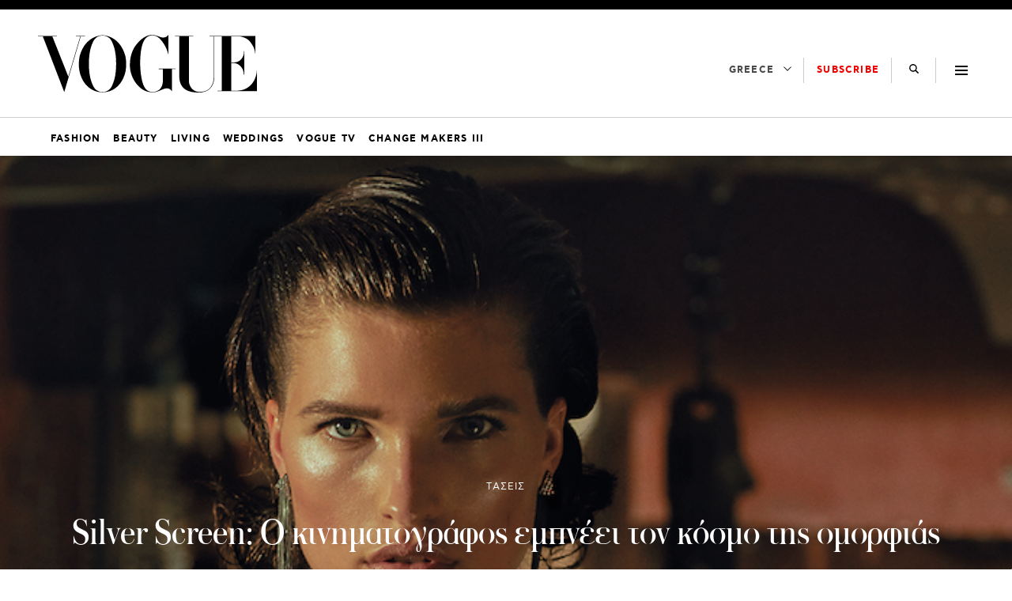

--- FILE ---
content_type: text/html; charset=UTF-8
request_url: https://vogue.gr/beauty/trend/silver-screen-o-kinimatografos-empneei-ton-kosmo-tis-omorfias/
body_size: 45198
content:
<!DOCTYPE html>
<html class="has-navbar-fixed-top" lang="el">
<head>
    <meta charset="utf-8">
    <meta http-equiv="X-UA-Compatible" content="IE=edge">
    <meta name="viewport" content="width=device-width, initial-scale=1.0"/>
	
			        <title>Silver Screen: O κινηματογράφος εμπνέει τον κόσμο της ομορφιάς | VOGUE.GR</title>
		
        <meta name="description" content="Η νέα τάση στην ομορφιά μεταφράζει με σύγχρονους όρους το glamour του ασπρόμαυρου Χόλιγουντ. Δημοσιεύθηκε στο τεύχος Οκτωβρίου της Vogue Greece.">
        <meta name="author" content="">
        <meta name="news_keywords" content="BEAUTY STORY, ISSUE, MAGAZINE, OCTOBER, VOGUE GREECE, ΟΜΟΡΦΙΑ, BEAUTY, ΤΑΣΕΙΣ"/>
        <meta name="keywords" content="BEAUTY STORY, ISSUE, MAGAZINE, OCTOBER, VOGUE GREECE, ΟΜΟΡΦΙΑ, BEAUTY, ΤΑΣΕΙΣ"/>
        <meta property="og:locale" content="el_GR"/>
        <meta property="og:type" content="article"/>
        <meta property="og:title" content="Silver Screen: O κινηματογράφος εμπνέει τον κόσμο της ομορφιάς | VOGUE.GR"/>
        <meta property="og:description" content="Η νέα τάση στην ομορφιά μεταφράζει με σύγχρονους όρους το glamour του ασπρόμαυρου Χόλιγουντ. Δημοσιεύθηκε στο τεύχος Οκτωβρίου της Vogue Greece."/>
        <meta property="og:url" content="https://vogue.gr/beauty/trend/silver-screen-o-kinimatografos-empneei-ton-kosmo-tis-omorfias/"/>
        <meta property="og:site_name" content="VOGUE.GR"/>
        <meta property="article:published_time" content="10 Οκτωβρίου 2019"/>
		<meta property="article:published_time" content="2019-10-10T13:08:20+03:00"/>
			<meta property="article:modified_time" content="2019-10-11T12:47:30+03:00"/>
			<meta property="og:updated_time" content="2019-10-11T12:47:30+03:00"/>
			        <meta property="article:publisher"
              content="https://www.facebook.com/voguegreece"/>
        <meta property="fb:app_id" content="864886160892758"/>
		        <meta property="og:image" content="https://vogue.gr/wp-content/uploads/2019/10/Στιγμιότυπο-2019-10-10-2.13.01-μμ.png"/>
        <meta property="og:image:width" content="699"/>
        <meta property="og:image:height" content="475"/>
		
        <meta name="twitter:card" content="summary_large_image"/>
        <meta name="twitter:site" content=""/>
        <meta name="twitter:creator" content=""/>
        <meta name="twitter:domain" content="VOGUE.GR"/>
        <meta name="twitter:title" content="Silver Screen: O κινηματογράφος εμπνέει τον κόσμο της ομορφιάς | VOGUE.GR"/>
        <meta name="twitter:description" content="Η νέα τάση στην ομορφιά μεταφράζει με σύγχρονους όρους το glamour του ασπρόμαυρου Χόλιγουντ. Δημοσιεύθηκε στο τεύχος Οκτωβρίου της Vogue Greece."/>
		        <meta property="twitter:image"
              content="https://vogue.gr/v-no-image.jpg"/>
		
	
    <meta name="robots" content="index, follow, max-image-preview:large, max-video-preview:-1, max-snippet:-1"/>

    <meta name="language" content="Ελληνικά"/>
    <meta name="development" content="NXCODE IKE"/>
    <meta name="copyright" content="@2018 - vogue.gr. All Right Reserved."/>
    <!-- TODO ?? -->
    <!-- <meta name="msvalidate.01" content="7C3936C3ED17E7C2F14E14D89A098452"/> -->
	<script type="application/ld+json">{"@context":"http://schema.org","@type":"NewsArticle","isPartOf":{"@type":"CreativeWork","name":"Vogue Greece"},"mainEntityOfPage":{"@type":"Webpage","@id":"https://vogue.gr/beauty/trend/silver-screen-o-kinimatografos-empneei-ton-kosmo-tis-omorfias/"},"publisher":{"@type":"Organization","name":"Vogue Greece","url":"https://vogue.gr","foundingDate":"2018-01-01","logo":{"@type":"ImageObject","url":"https://vogue.gr/wp-content/themes/nxcode/images/vogue-logo.png","width":"500px","height":"152px"},"contactPoint":{"@type":"ContactPoint","contactType":"Public Engagement","email":"info@vogue.gr","url":"https://vogue.gr/contact"}},"isAccessibleForFree":"http://schema.org/True","keywords":"BEAUTY STORY, ISSUE, MAGAZINE, OCTOBER, VOGUE GREECE, ΟΜΟΡΦΙΑ, BEAUTY, ΤΑΣΕΙΣ","about":[[{"@type":"Thing","name":"BEAUTY STORY"}],[{"@type":"Thing","name":"issue"}],[{"@type":"Thing","name":"MAGAZINE"}],[{"@type":"Thing","name":"October"}],[{"@type":"Thing","name":"VOGUE GREECE"}],[{"@type":"Thing","name":"ΟΜΟΡΦΙΑ"}]],"url":"https://vogue.gr/beauty/trend/silver-screen-o-kinimatografos-empneei-ton-kosmo-tis-omorfias/","headline":"Silver Screen: O κινηματογράφος εμπνέει τον κόσμο της ομορφιάς","articleSection":"Τάσεις","name":"Silver Screen: O κινηματογράφος εμπνέει τον κόσμο της ομορφιάς","image":[{"@context":"http://schema.org","@type":"ImageObject","url":"https://vogue.gr/wp-content/uploads/2019/10/Στιγμιότυπο-2019-10-10-2.13.01-μμ.png","width":699,"height":475}],"thumbnailUrl":"https://vogue.gr/wp-content/uploads/2019/10/Στιγμιότυπο-2019-10-10-2.13.01-μμ.png","author":[{"@type":"Person","name":"VOGUE GREECE","sameAs":"https://vogue.gr/author/vogue-greece/"}],"articleBody":"Η νέα τάση στην ομορφιά μεταφράζει με σύγχρονους όρους το glamour του ασπρόμαυρου Χόλιγουντ.\n\n©Max Papendieck\n1/10Native Share\n\n©Max Papendieck\n2/10Native Share\n\n©Max Papendieck\n3/10Native Share\n\n    \n    \n\t©Max Papendieck\n4/10Native Share\n\n©Max Papendieck\n5/10Native Share\n\n©Max Papendieck\n6/10Native Share\n\n    \n    \n\t©Max Papendieck\n7/10Native Share\n\n©Max Papendieck\n8/10Native Share\n\n©Max Papendieck\n9/10Native Share\n\n    \n    \n\t©Max Papendieck\n10/10Native Share\n\nΔημοσιεύθηκε στο τεύχος Οκτωβρίου της Vogue Greece.","description":"Η νέα τάση στην ομορφιά μεταφράζει με σύγχρονους όρους το glamour του ασπρόμαυρου Χόλιγουντ. Δημοσιεύθηκε στο τεύχος Οκτωβρίου της Vogue Greece.","alternativeHeadline":"Η νέα τάση στην ομορφιά μεταφράζει με σύγχρονους όρους το glamour του ασπρόμαυρου Χόλιγουντ. Δημοσιεύθηκε στο τεύχος Οκτωβρίου της Vogue Greece.","datePublished":"2019-10-10 16:08:20","dateModified":"2019-10-11 15:47:30"}</script>    <link rel="contact" href="/contact" title="Eπικοινωνία"/>

	
    <link rel="canonical" href="https://vogue.gr/beauty/trend/silver-screen-o-kinimatografos-empneei-ton-kosmo-tis-omorfias/"/>
	
    <link rel="shortcut icon" href="https://vogue.gr/wp-content/themes/nxcode/images/favicon.ico"
          type="image/x-icon"/>
    <link rel="icon" type="image/png" sizes="32x32"
          href="https://vogue.gr/wp-content/themes/nxcode/images/favicons/v-32.png">
    <link rel="icon" type="image/png" sizes="160x160"
          href="https://vogue.gr/wp-content/themes/nxcode/images/favicons/v-160.png">
    <link rel="apple-touch-icon" sizes="180x180" href="https://vogue.gr/wp-content/themes/nxcode/images/favicons/v-180.png">
    <link rel="manifest" href="/site.webmanifest">
    <meta name="apple-mobile-web-app-title" content="vogue.gr">
    <meta name="application-name" content="vogue.gr">
    <meta name="msapplication-TileColor" content="#ffffff">
    <meta name="theme-color" content="#000000">

    <link rel="preload" href="/wp-content/themes/nxcode/fonts/cfastystd-bold-webfont.woff2" as="font" type="font/woff2"
          crossorigin="anonymous">
    <link rel="preload" href="/wp-content/themes/nxcode/fonts/cfastystd-book-webfont.woff2" as="font" type="font/woff2"
          crossorigin="anonymous">

    <link rel="preload" href="/wp-content/themes/nxcode/fonts/FLBaskerville-Roman.ttf" as="font"
          crossorigin="anonymous">

    <style>

        @font-face {
            font-family: "CFAstyStd-Book";
            src: url('/wp-content/themes/nxcode/fonts/cfastystd-book-webfont.woff2') format('woff2');
            font-style: normal;
            font-weight: 700;
            text-rendering: optimizeLegibility;
            font-display: swap;
        }

        @font-face {
            font-family: "CFAstyStd-Bold";
            src: url('/wp-content/themes/nxcode/fonts/cfastystd-bold-webfont.woff2') format('woff2');
            font-style: normal;
            font-weight: 900;
            text-rendering: optimizeLegibility;
            font-display: swap;
        }

        @font-face {
            font-family: "FLBaskerville-Roman";
            src: url('/wp-content/themes/nxcode/fonts/FLBaskerville-Roman.ttf') format('truetype');
            font-style: normal;
            text-rendering: optimizeLegibility;
            font-display: swap;
        }
    </style>
    <!-- Critical CSS Start-->
	    <!-- Critical CSS End -->

	
		                <link rel="preload" as="image"
                      href="https://vogue.gr/wp-content/uploads/2019/10/Στιγμιότυπο-2019-10-10-2.13.01-μμ.png"
                      media="(max-width: 768px)"/>
                <link rel="preload" as="image"
                      href="https://vogue.gr/wp-content/uploads/2019/10/Στιγμιότυπο-2019-10-10-2.13.01-μμ.png"
                      media="(min-width: 769px) and (max-width: 1023px)"/>
                <link rel="preload" as="image"
                      href="https://vogue.gr/wp-content/uploads/2019/10/Στιγμιότυπο-2019-10-10-2.13.01-μμ.png"
                      media="(min-width: 1024px)"/>
				
	        <script data-pagespeed-no-defer data-cfasync="false">
          var googletag = googletag || {};
          googletag.cmd = googletag.cmd || [];
        </script>
        <!--<script data-pagespeed-no-defer data-cfasync="false"
                src="https://vogue.gr/wp-content/plugins/nx-ads/assets/js/mobile-detect.js"></script>-->
        <script data-pagespeed-no-defer data-cfasync="false">
			            (function(define,undefined){define(function(){'use strict';var impl={};impl.mobileDetectRules={"phones":{"iPhone":"\\biPhone\\b|\\biPod\\b","BlackBerry":"BlackBerry|\\bBB10\\b|rim[0-9]+","HTC":"HTC|HTC.*(Sensation|Evo|Vision|Explorer|6800|8100|8900|A7272|S510e|C110e|Legend|Desire|T8282)|APX515CKT|Qtek9090|APA9292KT|HD_mini|Sensation.*Z710e|PG86100|Z715e|Desire.*(A8181|HD)|ADR6200|ADR6400L|ADR6425|001HT|Inspire 4G|Android.*\\bEVO\\b|T-Mobile G1|Z520m","Nexus":"Nexus One|Nexus S|Galaxy.*Nexus|Android.*Nexus.*Mobile|Nexus 4|Nexus 5|Nexus 6","Dell":"Dell.*Streak|Dell.*Aero|Dell.*Venue|DELL.*Venue Pro|Dell Flash|Dell Smoke|Dell Mini 3iX|XCD28|XCD35|\\b001DL\\b|\\b101DL\\b|\\bGS01\\b","Motorola":"Motorola|DROIDX|DROID BIONIC|\\bDroid\\b.*Build|Android.*Xoom|HRI39|MOT-|A1260|A1680|A555|A853|A855|A953|A955|A956|Motorola.*ELECTRIFY|Motorola.*i1|i867|i940|MB200|MB300|MB501|MB502|MB508|MB511|MB520|MB525|MB526|MB611|MB612|MB632|MB810|MB855|MB860|MB861|MB865|MB870|ME501|ME502|ME511|ME525|ME600|ME632|ME722|ME811|ME860|ME863|ME865|MT620|MT710|MT716|MT720|MT810|MT870|MT917|Motorola.*TITANIUM|WX435|WX445|XT300|XT301|XT311|XT316|XT317|XT319|XT320|XT390|XT502|XT530|XT531|XT532|XT535|XT603|XT610|XT611|XT615|XT681|XT701|XT702|XT711|XT720|XT800|XT806|XT860|XT862|XT875|XT882|XT883|XT894|XT901|XT907|XT909|XT910|XT912|XT928|XT926|XT915|XT919|XT925|XT1021|\\bMoto E\\b","Samsung":"Samsung|SM-G9250|GT-19300|SGH-I337|BGT-S5230|GT-B2100|GT-B2700|GT-B2710|GT-B3210|GT-B3310|GT-B3410|GT-B3730|GT-B3740|GT-B5510|GT-B5512|GT-B5722|GT-B6520|GT-B7300|GT-B7320|GT-B7330|GT-B7350|GT-B7510|GT-B7722|GT-B7800|GT-C3010|GT-C3011|GT-C3060|GT-C3200|GT-C3212|GT-C3212I|GT-C3262|GT-C3222|GT-C3300|GT-C3300K|GT-C3303|GT-C3303K|GT-C3310|GT-C3322|GT-C3330|GT-C3350|GT-C3500|GT-C3510|GT-C3530|GT-C3630|GT-C3780|GT-C5010|GT-C5212|GT-C6620|GT-C6625|GT-C6712|GT-E1050|GT-E1070|GT-E1075|GT-E1080|GT-E1081|GT-E1085|GT-E1087|GT-E1100|GT-E1107|GT-E1110|GT-E1120|GT-E1125|GT-E1130|GT-E1160|GT-E1170|GT-E1175|GT-E1180|GT-E1182|GT-E1200|GT-E1210|GT-E1225|GT-E1230|GT-E1390|GT-E2100|GT-E2120|GT-E2121|GT-E2152|GT-E2220|GT-E2222|GT-E2230|GT-E2232|GT-E2250|GT-E2370|GT-E2550|GT-E2652|GT-E3210|GT-E3213|GT-I5500|GT-I5503|GT-I5700|GT-I5800|GT-I5801|GT-I6410|GT-I6420|GT-I7110|GT-I7410|GT-I7500|GT-I8000|GT-I8150|GT-I8160|GT-I8190|GT-I8320|GT-I8330|GT-I8350|GT-I8530|GT-I8700|GT-I8703|GT-I8910|GT-I9000|GT-I9001|GT-I9003|GT-I9010|GT-I9020|GT-I9023|GT-I9070|GT-I9082|GT-I9100|GT-I9103|GT-I9220|GT-I9250|GT-I9300|GT-I9305|GT-I9500|GT-I9505|GT-M3510|GT-M5650|GT-M7500|GT-M7600|GT-M7603|GT-M8800|GT-M8910|GT-N7000|GT-S3110|GT-S3310|GT-S3350|GT-S3353|GT-S3370|GT-S3650|GT-S3653|GT-S3770|GT-S3850|GT-S5210|GT-S5220|GT-S5229|GT-S5230|GT-S5233|GT-S5250|GT-S5253|GT-S5260|GT-S5263|GT-S5270|GT-S5300|GT-S5330|GT-S5350|GT-S5360|GT-S5363|GT-S5369|GT-S5380|GT-S5380D|GT-S5560|GT-S5570|GT-S5600|GT-S5603|GT-S5610|GT-S5620|GT-S5660|GT-S5670|GT-S5690|GT-S5750|GT-S5780|GT-S5830|GT-S5839|GT-S6102|GT-S6500|GT-S7070|GT-S7200|GT-S7220|GT-S7230|GT-S7233|GT-S7250|GT-S7500|GT-S7530|GT-S7550|GT-S7562|GT-S7710|GT-S8000|GT-S8003|GT-S8500|GT-S8530|GT-S8600|SCH-A310|SCH-A530|SCH-A570|SCH-A610|SCH-A630|SCH-A650|SCH-A790|SCH-A795|SCH-A850|SCH-A870|SCH-A890|SCH-A930|SCH-A950|SCH-A970|SCH-A990|SCH-I100|SCH-I110|SCH-I400|SCH-I405|SCH-I500|SCH-I510|SCH-I515|SCH-I600|SCH-I730|SCH-I760|SCH-I770|SCH-I830|SCH-I910|SCH-I920|SCH-I959|SCH-LC11|SCH-N150|SCH-N300|SCH-R100|SCH-R300|SCH-R351|SCH-R400|SCH-R410|SCH-T300|SCH-U310|SCH-U320|SCH-U350|SCH-U360|SCH-U365|SCH-U370|SCH-U380|SCH-U410|SCH-U430|SCH-U450|SCH-U460|SCH-U470|SCH-U490|SCH-U540|SCH-U550|SCH-U620|SCH-U640|SCH-U650|SCH-U660|SCH-U700|SCH-U740|SCH-U750|SCH-U810|SCH-U820|SCH-U900|SCH-U940|SCH-U960|SCS-26UC|SGH-A107|SGH-A117|SGH-A127|SGH-A137|SGH-A157|SGH-A167|SGH-A177|SGH-A187|SGH-A197|SGH-A227|SGH-A237|SGH-A257|SGH-A437|SGH-A517|SGH-A597|SGH-A637|SGH-A657|SGH-A667|SGH-A687|SGH-A697|SGH-A707|SGH-A717|SGH-A727|SGH-A737|SGH-A747|SGH-A767|SGH-A777|SGH-A797|SGH-A817|SGH-A827|SGH-A837|SGH-A847|SGH-A867|SGH-A877|SGH-A887|SGH-A897|SGH-A927|SGH-B100|SGH-B130|SGH-B200|SGH-B220|SGH-C100|SGH-C110|SGH-C120|SGH-C130|SGH-C140|SGH-C160|SGH-C170|SGH-C180|SGH-C200|SGH-C207|SGH-C210|SGH-C225|SGH-C230|SGH-C417|SGH-C450|SGH-D307|SGH-D347|SGH-D357|SGH-D407|SGH-D415|SGH-D780|SGH-D807|SGH-D980|SGH-E105|SGH-E200|SGH-E315|SGH-E316|SGH-E317|SGH-E335|SGH-E590|SGH-E635|SGH-E715|SGH-E890|SGH-F300|SGH-F480|SGH-I200|SGH-I300|SGH-I320|SGH-I550|SGH-I577|SGH-I600|SGH-I607|SGH-I617|SGH-I627|SGH-I637|SGH-I677|SGH-I700|SGH-I717|SGH-I727|SGH-i747M|SGH-I777|SGH-I780|SGH-I827|SGH-I847|SGH-I857|SGH-I896|SGH-I897|SGH-I900|SGH-I907|SGH-I917|SGH-I927|SGH-I937|SGH-I997|SGH-J150|SGH-J200|SGH-L170|SGH-L700|SGH-M110|SGH-M150|SGH-M200|SGH-N105|SGH-N500|SGH-N600|SGH-N620|SGH-N625|SGH-N700|SGH-N710|SGH-P107|SGH-P207|SGH-P300|SGH-P310|SGH-P520|SGH-P735|SGH-P777|SGH-Q105|SGH-R210|SGH-R220|SGH-R225|SGH-S105|SGH-S307|SGH-T109|SGH-T119|SGH-T139|SGH-T209|SGH-T219|SGH-T229|SGH-T239|SGH-T249|SGH-T259|SGH-T309|SGH-T319|SGH-T329|SGH-T339|SGH-T349|SGH-T359|SGH-T369|SGH-T379|SGH-T409|SGH-T429|SGH-T439|SGH-T459|SGH-T469|SGH-T479|SGH-T499|SGH-T509|SGH-T519|SGH-T539|SGH-T559|SGH-T589|SGH-T609|SGH-T619|SGH-T629|SGH-T639|SGH-T659|SGH-T669|SGH-T679|SGH-T709|SGH-T719|SGH-T729|SGH-T739|SGH-T746|SGH-T749|SGH-T759|SGH-T769|SGH-T809|SGH-T819|SGH-T839|SGH-T919|SGH-T929|SGH-T939|SGH-T959|SGH-T989|SGH-U100|SGH-U200|SGH-U800|SGH-V205|SGH-V206|SGH-X100|SGH-X105|SGH-X120|SGH-X140|SGH-X426|SGH-X427|SGH-X475|SGH-X495|SGH-X497|SGH-X507|SGH-X600|SGH-X610|SGH-X620|SGH-X630|SGH-X700|SGH-X820|SGH-X890|SGH-Z130|SGH-Z150|SGH-Z170|SGH-ZX10|SGH-ZX20|SHW-M110|SPH-A120|SPH-A400|SPH-A420|SPH-A460|SPH-A500|SPH-A560|SPH-A600|SPH-A620|SPH-A660|SPH-A700|SPH-A740|SPH-A760|SPH-A790|SPH-A800|SPH-A820|SPH-A840|SPH-A880|SPH-A900|SPH-A940|SPH-A960|SPH-D600|SPH-D700|SPH-D710|SPH-D720|SPH-I300|SPH-I325|SPH-I330|SPH-I350|SPH-I500|SPH-I600|SPH-I700|SPH-L700|SPH-M100|SPH-M220|SPH-M240|SPH-M300|SPH-M305|SPH-M320|SPH-M330|SPH-M350|SPH-M360|SPH-M370|SPH-M380|SPH-M510|SPH-M540|SPH-M550|SPH-M560|SPH-M570|SPH-M580|SPH-M610|SPH-M620|SPH-M630|SPH-M800|SPH-M810|SPH-M850|SPH-M900|SPH-M910|SPH-M920|SPH-M930|SPH-N100|SPH-N200|SPH-N240|SPH-N300|SPH-N400|SPH-Z400|SWC-E100|SCH-i909|GT-N7100|GT-N7105|SCH-I535|SM-N900A|SGH-I317|SGH-T999L|GT-S5360B|GT-I8262|GT-S6802|GT-S6312|GT-S6310|GT-S5312|GT-S5310|GT-I9105|GT-I8510|GT-S6790N|SM-G7105|SM-N9005|GT-S5301|GT-I9295|GT-I9195|SM-C101|GT-S7392|GT-S7560|GT-B7610|GT-I5510|GT-S7582|GT-S7530E|GT-I8750|SM-G9006V|SM-G9008V|SM-G9009D|SM-G900A|SM-G900D|SM-G900F|SM-G900H|SM-G900I|SM-G900J|SM-G900K|SM-G900L|SM-G900M|SM-G900P|SM-G900R4|SM-G900S|SM-G900T|SM-G900V|SM-G900W8|SHV-E160K|SCH-P709|SCH-P729|SM-T2558|GT-I9205","LG":"\\bLG\\b;|LG[- ]?(C800|C900|E400|E610|E900|E-900|F160|F180K|F180L|F180S|730|855|L160|LS740|LS840|LS970|LU6200|MS690|MS695|MS770|MS840|MS870|MS910|P500|P700|P705|VM696|AS680|AS695|AX840|C729|E970|GS505|272|C395|E739BK|E960|L55C|L75C|LS696|LS860|P769BK|P350|P500|P509|P870|UN272|US730|VS840|VS950|LN272|LN510|LS670|LS855|LW690|MN270|MN510|P509|P769|P930|UN200|UN270|UN510|UN610|US670|US740|US760|UX265|UX840|VN271|VN530|VS660|VS700|VS740|VS750|VS910|VS920|VS930|VX9200|VX11000|AX840A|LW770|P506|P925|P999|E612|D955|D802|MS323)","Sony":"SonyST|SonyLT|SonyEricsson|SonyEricssonLT15iv|LT18i|E10i|LT28h|LT26w|SonyEricssonMT27i|C5303|C6902|C6903|C6906|C6943|D2533","Asus":"Asus.*Galaxy|PadFone.*Mobile","Micromax":"Micromax.*\\b(A210|A92|A88|A72|A111|A110Q|A115|A116|A110|A90S|A26|A51|A35|A54|A25|A27|A89|A68|A65|A57|A90)\\b","Palm":"PalmSource|Palm","Vertu":"Vertu|Vertu.*Ltd|Vertu.*Ascent|Vertu.*Ayxta|Vertu.*Constellation(F|Quest)?|Vertu.*Monika|Vertu.*Signature","Pantech":"PANTECH|IM-A850S|IM-A840S|IM-A830L|IM-A830K|IM-A830S|IM-A820L|IM-A810K|IM-A810S|IM-A800S|IM-T100K|IM-A725L|IM-A780L|IM-A775C|IM-A770K|IM-A760S|IM-A750K|IM-A740S|IM-A730S|IM-A720L|IM-A710K|IM-A690L|IM-A690S|IM-A650S|IM-A630K|IM-A600S|VEGA PTL21|PT003|P8010|ADR910L|P6030|P6020|P9070|P4100|P9060|P5000|CDM8992|TXT8045|ADR8995|IS11PT|P2030|P6010|P8000|PT002|IS06|CDM8999|P9050|PT001|TXT8040|P2020|P9020|P2000|P7040|P7000|C790","Fly":"IQ230|IQ444|IQ450|IQ440|IQ442|IQ441|IQ245|IQ256|IQ236|IQ255|IQ235|IQ245|IQ275|IQ240|IQ285|IQ280|IQ270|IQ260|IQ250","Wiko":"KITE 4G|HIGHWAY|GETAWAY|STAIRWAY|DARKSIDE|DARKFULL|DARKNIGHT|DARKMOON|SLIDE|WAX 4G|RAINBOW|BLOOM|SUNSET|GOA|LENNY|BARRY|IGGY|OZZY|CINK FIVE|CINK PEAX|CINK PEAX 2|CINK SLIM|CINK SLIM 2|CINK +|CINK KING|CINK PEAX|CINK SLIM|SUBLIM","iMobile":"i-mobile (IQ|i-STYLE|idea|ZAA|Hitz)","SimValley":"\\b(SP-80|XT-930|SX-340|XT-930|SX-310|SP-360|SP60|SPT-800|SP-120|SPT-800|SP-140|SPX-5|SPX-8|SP-100|SPX-8|SPX-12)\\b","Wolfgang":"AT-B24D|AT-AS50HD|AT-AS40W|AT-AS55HD|AT-AS45q2|AT-B26D|AT-AS50Q","Alcatel":"Alcatel","Nintendo":"Nintendo 3DS","Amoi":"Amoi","INQ":"INQ","GenericPhone":"Tapatalk|PDA;|SAGEM|\\bmmp\\b|pocket|\\bpsp\\b|symbian|Smartphone|smartfon|treo|up.browser|up.link|vodafone|\\bwap\\b|nokia|Series40|Series60|S60|SonyEricsson|N900|MAUI.*WAP.*Browser"},"tablets":{"iPad":"iPad|iPad.*Mobile","NexusTablet":"Android.*Nexus[\\s]+(7|9|10)","SamsungTablet":"SAMSUNG.*Tablet|Galaxy.*Tab|SC-01C|GT-P1000|GT-P1003|GT-P1010|GT-P3105|GT-P6210|GT-P6800|GT-P6810|GT-P7100|GT-P7300|GT-P7310|GT-P7500|GT-P7510|SCH-I800|SCH-I815|SCH-I905|SGH-I957|SGH-I987|SGH-T849|SGH-T859|SGH-T869|SPH-P100|GT-P3100|GT-P3108|GT-P3110|GT-P5100|GT-P5110|GT-P6200|GT-P7320|GT-P7511|GT-N8000|GT-P8510|SGH-I497|SPH-P500|SGH-T779|SCH-I705|SCH-I915|GT-N8013|GT-P3113|GT-P5113|GT-P8110|GT-N8010|GT-N8005|GT-N8020|GT-P1013|GT-P6201|GT-P7501|GT-N5100|GT-N5105|GT-N5110|SHV-E140K|SHV-E140L|SHV-E140S|SHV-E150S|SHV-E230K|SHV-E230L|SHV-E230S|SHW-M180K|SHW-M180L|SHW-M180S|SHW-M180W|SHW-M300W|SHW-M305W|SHW-M380K|SHW-M380S|SHW-M380W|SHW-M430W|SHW-M480K|SHW-M480S|SHW-M480W|SHW-M485W|SHW-M486W|SHW-M500W|GT-I9228|SCH-P739|SCH-I925|GT-I9200|GT-P5200|GT-P5210|GT-P5210X|SM-T311|SM-T310|SM-T310X|SM-T210|SM-T210R|SM-T211|SM-P600|SM-P601|SM-P605|SM-P900|SM-P901|SM-T217|SM-T217A|SM-T217S|SM-P6000|SM-T3100|SGH-I467|XE500|SM-T110|GT-P5220|GT-I9200X|GT-N5110X|GT-N5120|SM-P905|SM-T111|SM-T2105|SM-T315|SM-T320|SM-T320X|SM-T321|SM-T520|SM-T525|SM-T530NU|SM-T230NU|SM-T330NU|SM-T900|XE500T1C|SM-P605V|SM-P905V|SM-T337V|SM-T537V|SM-T707V|SM-T807V|SM-P600X|SM-P900X|SM-T210X|SM-T230|SM-T230X|SM-T325|GT-P7503|SM-T531|SM-T330|SM-T530|SM-T705|SM-T705C|SM-T535|SM-T331|SM-T800|SM-T700|SM-T537|SM-T807|SM-P907A|SM-T337A|SM-T537A|SM-T707A|SM-T807A|SM-T237|SM-T807P|SM-P607T|SM-T217T|SM-T337T|SM-T807T|SM-T116NQ|SM-P550|SM-T350|SM-T550|SM-T9000|SM-P9000|SM-T705Y|SM-T805|GT-P3113|SM-T710|SM-T810|SM-T360|SM-T533|SM-T113|SM-T335|SM-T715","Kindle":"Kindle|Silk.*Accelerated|Android.*\\b(KFOT|KFTT|KFJWI|KFJWA|KFOTE|KFSOWI|KFTHWI|KFTHWA|KFAPWI|KFAPWA|WFJWAE|KFSAWA|KFSAWI|KFASWI)\\b","SurfaceTablet":"Windows NT [0-9.]+; ARM;.*(Tablet|ARMBJS)","HPTablet":"HP Slate (7|8|10)|HP ElitePad 900|hp-tablet|EliteBook.*Touch|HP 8|Slate 21|HP SlateBook 10","AsusTablet":"^.*PadFone((?!Mobile).)*$|Transformer|TF101|TF101G|TF300T|TF300TG|TF300TL|TF700T|TF700KL|TF701T|TF810C|ME171|ME301T|ME302C|ME371MG|ME370T|ME372MG|ME172V|ME173X|ME400C|Slider SL101|\\bK00F\\b|\\bK00C\\b|\\bK00E\\b|\\bK00L\\b|TX201LA|ME176C|ME102A|\\bM80TA\\b|ME372CL|ME560CG|ME372CG|ME302KL| K010 | K017 |ME572C|ME103K|ME170C|ME171C|\\bME70C\\b|ME581C|ME581CL|ME8510C|ME181C","BlackBerryTablet":"PlayBook|RIM Tablet","HTCtablet":"HTC_Flyer_P512|HTC Flyer|HTC Jetstream|HTC-P715a|HTC EVO View 4G|PG41200|PG09410","MotorolaTablet":"xoom|sholest|MZ615|MZ605|MZ505|MZ601|MZ602|MZ603|MZ604|MZ606|MZ607|MZ608|MZ609|MZ615|MZ616|MZ617","NookTablet":"Android.*Nook|NookColor|nook browser|BNRV200|BNRV200A|BNTV250|BNTV250A|BNTV400|BNTV600|LogicPD Zoom2","AcerTablet":"Android.*; \\b(A100|A101|A110|A200|A210|A211|A500|A501|A510|A511|A700|A701|W500|W500P|W501|W501P|W510|W511|W700|G100|G100W|B1-A71|B1-710|B1-711|A1-810|A1-811|A1-830)\\b|W3-810|\\bA3-A10\\b|\\bA3-A11\\b","ToshibaTablet":"Android.*(AT100|AT105|AT200|AT205|AT270|AT275|AT300|AT305|AT1S5|AT500|AT570|AT700|AT830)|TOSHIBA.*FOLIO","LGTablet":"\\bL-06C|LG-V909|LG-V900|LG-V700|LG-V510|LG-V500|LG-V410|LG-V400|LG-VK810\\b","FujitsuTablet":"Android.*\\b(F-01D|F-02F|F-05E|F-10D|M532|Q572)\\b","PrestigioTablet":"PMP3170B|PMP3270B|PMP3470B|PMP7170B|PMP3370B|PMP3570C|PMP5870C|PMP3670B|PMP5570C|PMP5770D|PMP3970B|PMP3870C|PMP5580C|PMP5880D|PMP5780D|PMP5588C|PMP7280C|PMP7280C3G|PMP7280|PMP7880D|PMP5597D|PMP5597|PMP7100D|PER3464|PER3274|PER3574|PER3884|PER5274|PER5474|PMP5097CPRO|PMP5097|PMP7380D|PMP5297C|PMP5297C_QUAD|PMP812E|PMP812E3G|PMP812F|PMP810E|PMP880TD|PMT3017|PMT3037|PMT3047|PMT3057|PMT7008|PMT5887|PMT5001|PMT5002","LenovoTablet":"Idea(Tab|Pad)( A1|A10| K1|)|ThinkPad([ ]+)?Tablet|Lenovo.*(S2109|S2110|S5000|S6000|K3011|A3000|A3500|A1000|A2107|A2109|A1107|A5500|A7600|B6000|B8000|B8080)(-|)(FL|F|HV|H|)","DellTablet":"Venue 11|Venue 8|Venue 7|Dell Streak 10|Dell Streak 7","YarvikTablet":"Android.*\\b(TAB210|TAB211|TAB224|TAB250|TAB260|TAB264|TAB310|TAB360|TAB364|TAB410|TAB411|TAB420|TAB424|TAB450|TAB460|TAB461|TAB464|TAB465|TAB467|TAB468|TAB07-100|TAB07-101|TAB07-150|TAB07-151|TAB07-152|TAB07-200|TAB07-201-3G|TAB07-210|TAB07-211|TAB07-212|TAB07-214|TAB07-220|TAB07-400|TAB07-485|TAB08-150|TAB08-200|TAB08-201-3G|TAB08-201-30|TAB09-100|TAB09-211|TAB09-410|TAB10-150|TAB10-201|TAB10-211|TAB10-400|TAB10-410|TAB13-201|TAB274EUK|TAB275EUK|TAB374EUK|TAB462EUK|TAB474EUK|TAB9-200)\\b","MedionTablet":"Android.*\\bOYO\\b|LIFE.*(P9212|P9514|P9516|S9512)|LIFETAB","ArnovaTablet":"AN10G2|AN7bG3|AN7fG3|AN8G3|AN8cG3|AN7G3|AN9G3|AN7dG3|AN7dG3ST|AN7dG3ChildPad|AN10bG3|AN10bG3DT|AN9G2","IntensoTablet":"INM8002KP|INM1010FP|INM805ND|Intenso Tab|TAB1004","IRUTablet":"M702pro","MegafonTablet":"MegaFon V9|\\bZTE V9\\b|Android.*\\bMT7A\\b","EbodaTablet":"E-Boda (Supreme|Impresspeed|Izzycomm|Essential)","AllViewTablet":"Allview.*(Viva|Alldro|City|Speed|All TV|Frenzy|Quasar|Shine|TX1|AX1|AX2)","ArchosTablet":"\\b(101G9|80G9|A101IT)\\b|Qilive 97R|Archos5|\\bARCHOS (70|79|80|90|97|101|FAMILYPAD|)(b|)(G10| Cobalt| TITANIUM(HD|)| Xenon| Neon|XSK| 2| XS 2| PLATINUM| CARBON|GAMEPAD)\\b","AinolTablet":"NOVO7|NOVO8|NOVO10|Novo7Aurora|Novo7Basic|NOVO7PALADIN|novo9-Spark","SonyTablet":"Sony.*Tablet|Xperia Tablet|Sony Tablet S|SO-03E|SGPT12|SGPT13|SGPT114|SGPT121|SGPT122|SGPT123|SGPT111|SGPT112|SGPT113|SGPT131|SGPT132|SGPT133|SGPT211|SGPT212|SGPT213|SGP311|SGP312|SGP321|EBRD1101|EBRD1102|EBRD1201|SGP351|SGP341|SGP511|SGP512|SGP521|SGP541|SGP551|SGP621|SGP612|SOT31","PhilipsTablet":"\\b(PI2010|PI3000|PI3100|PI3105|PI3110|PI3205|PI3210|PI3900|PI4010|PI7000|PI7100)\\b","CubeTablet":"Android.*(K8GT|U9GT|U10GT|U16GT|U17GT|U18GT|U19GT|U20GT|U23GT|U30GT)|CUBE U8GT","CobyTablet":"MID1042|MID1045|MID1125|MID1126|MID7012|MID7014|MID7015|MID7034|MID7035|MID7036|MID7042|MID7048|MID7127|MID8042|MID8048|MID8127|MID9042|MID9740|MID9742|MID7022|MID7010","MIDTablet":"M9701|M9000|M9100|M806|M1052|M806|T703|MID701|MID713|MID710|MID727|MID760|MID830|MID728|MID933|MID125|MID810|MID732|MID120|MID930|MID800|MID731|MID900|MID100|MID820|MID735|MID980|MID130|MID833|MID737|MID960|MID135|MID860|MID736|MID140|MID930|MID835|MID733","MSITablet":"MSI \\b(Primo 73K|Primo 73L|Primo 81L|Primo 77|Primo 93|Primo 75|Primo 76|Primo 73|Primo 81|Primo 91|Primo 90|Enjoy 71|Enjoy 7|Enjoy 10)\\b","SMiTTablet":"Android.*(\\bMID\\b|MID-560|MTV-T1200|MTV-PND531|MTV-P1101|MTV-PND530)","RockChipTablet":"Android.*(RK2818|RK2808A|RK2918|RK3066)|RK2738|RK2808A","FlyTablet":"IQ310|Fly Vision","bqTablet":"Android.*(bq)?.*(Elcano|Curie|Edison|Maxwell|Kepler|Pascal|Tesla|Hypatia|Platon|Newton|Livingstone|Cervantes|Avant|Aquaris E10)|Maxwell.*Lite|Maxwell.*Plus","HuaweiTablet":"MediaPad|MediaPad 7 Youth|IDEOS S7|S7-201c|S7-202u|S7-101|S7-103|S7-104|S7-105|S7-106|S7-201|S7-Slim","NecTablet":"\\bN-06D|\\bN-08D","PantechTablet":"Pantech.*P4100","BronchoTablet":"Broncho.*(N701|N708|N802|a710)","VersusTablet":"TOUCHPAD.*[78910]|\\bTOUCHTAB\\b","ZyncTablet":"z1000|Z99 2G|z99|z930|z999|z990|z909|Z919|z900","PositivoTablet":"TB07STA|TB10STA|TB07FTA|TB10FTA","NabiTablet":"Android.*\\bNabi","KoboTablet":"Kobo Touch|\\bK080\\b|\\bVox\\b Build|\\bArc\\b Build","DanewTablet":"DSlide.*\\b(700|701R|702|703R|704|802|970|971|972|973|974|1010|1012)\\b","TexetTablet":"NaviPad|TB-772A|TM-7045|TM-7055|TM-9750|TM-7016|TM-7024|TM-7026|TM-7041|TM-7043|TM-7047|TM-8041|TM-9741|TM-9747|TM-9748|TM-9751|TM-7022|TM-7021|TM-7020|TM-7011|TM-7010|TM-7023|TM-7025|TM-7037W|TM-7038W|TM-7027W|TM-9720|TM-9725|TM-9737W|TM-1020|TM-9738W|TM-9740|TM-9743W|TB-807A|TB-771A|TB-727A|TB-725A|TB-719A|TB-823A|TB-805A|TB-723A|TB-715A|TB-707A|TB-705A|TB-709A|TB-711A|TB-890HD|TB-880HD|TB-790HD|TB-780HD|TB-770HD|TB-721HD|TB-710HD|TB-434HD|TB-860HD|TB-840HD|TB-760HD|TB-750HD|TB-740HD|TB-730HD|TB-722HD|TB-720HD|TB-700HD|TB-500HD|TB-470HD|TB-431HD|TB-430HD|TB-506|TB-504|TB-446|TB-436|TB-416|TB-146SE|TB-126SE","PlaystationTablet":"Playstation.*(Portable|Vita)","TrekstorTablet":"ST10416-1|VT10416-1|ST70408-1|ST702xx-1|ST702xx-2|ST80208|ST97216|ST70104-2|VT10416-2|ST10216-2A|SurfTab","PyleAudioTablet":"\\b(PTBL10CEU|PTBL10C|PTBL72BC|PTBL72BCEU|PTBL7CEU|PTBL7C|PTBL92BC|PTBL92BCEU|PTBL9CEU|PTBL9CUK|PTBL9C)\\b","AdvanTablet":"Android.* \\b(E3A|T3X|T5C|T5B|T3E|T3C|T3B|T1J|T1F|T2A|T1H|T1i|E1C|T1-E|T5-A|T4|E1-B|T2Ci|T1-B|T1-D|O1-A|E1-A|T1-A|T3A|T4i)\\b ","DanyTechTablet":"Genius Tab G3|Genius Tab S2|Genius Tab Q3|Genius Tab G4|Genius Tab Q4|Genius Tab G-II|Genius TAB GII|Genius TAB GIII|Genius Tab S1","GalapadTablet":"Android.*\\bG1\\b","MicromaxTablet":"Funbook|Micromax.*\\b(P250|P560|P360|P362|P600|P300|P350|P500|P275)\\b","KarbonnTablet":"Android.*\\b(A39|A37|A34|ST8|ST10|ST7|Smart Tab3|Smart Tab2)\\b","AllFineTablet":"Fine7 Genius|Fine7 Shine|Fine7 Air|Fine8 Style|Fine9 More|Fine10 Joy|Fine11 Wide","PROSCANTablet":"\\b(PEM63|PLT1023G|PLT1041|PLT1044|PLT1044G|PLT1091|PLT4311|PLT4311PL|PLT4315|PLT7030|PLT7033|PLT7033D|PLT7035|PLT7035D|PLT7044K|PLT7045K|PLT7045KB|PLT7071KG|PLT7072|PLT7223G|PLT7225G|PLT7777G|PLT7810K|PLT7849G|PLT7851G|PLT7852G|PLT8015|PLT8031|PLT8034|PLT8036|PLT8080K|PLT8082|PLT8088|PLT8223G|PLT8234G|PLT8235G|PLT8816K|PLT9011|PLT9045K|PLT9233G|PLT9735|PLT9760G|PLT9770G)\\b","YONESTablet":"BQ1078|BC1003|BC1077|RK9702|BC9730|BC9001|IT9001|BC7008|BC7010|BC708|BC728|BC7012|BC7030|BC7027|BC7026","ChangJiaTablet":"TPC7102|TPC7103|TPC7105|TPC7106|TPC7107|TPC7201|TPC7203|TPC7205|TPC7210|TPC7708|TPC7709|TPC7712|TPC7110|TPC8101|TPC8103|TPC8105|TPC8106|TPC8203|TPC8205|TPC8503|TPC9106|TPC9701|TPC97101|TPC97103|TPC97105|TPC97106|TPC97111|TPC97113|TPC97203|TPC97603|TPC97809|TPC97205|TPC10101|TPC10103|TPC10106|TPC10111|TPC10203|TPC10205|TPC10503","GUTablet":"TX-A1301|TX-M9002|Q702|kf026","PointOfViewTablet":"TAB-P506|TAB-navi-7-3G-M|TAB-P517|TAB-P-527|TAB-P701|TAB-P703|TAB-P721|TAB-P731N|TAB-P741|TAB-P825|TAB-P905|TAB-P925|TAB-PR945|TAB-PL1015|TAB-P1025|TAB-PI1045|TAB-P1325|TAB-PROTAB[0-9]+|TAB-PROTAB25|TAB-PROTAB26|TAB-PROTAB27|TAB-PROTAB26XL|TAB-PROTAB2-IPS9|TAB-PROTAB30-IPS9|TAB-PROTAB25XXL|TAB-PROTAB26-IPS10|TAB-PROTAB30-IPS10","OvermaxTablet":"OV-(SteelCore|NewBase|Basecore|Baseone|Exellen|Quattor|EduTab|Solution|ACTION|BasicTab|TeddyTab|MagicTab|Stream|TB-08|TB-09)","HCLTablet":"HCL.*Tablet|Connect-3G-2.0|Connect-2G-2.0|ME Tablet U1|ME Tablet U2|ME Tablet G1|ME Tablet X1|ME Tablet Y2|ME Tablet Sync","DPSTablet":"DPS Dream 9|DPS Dual 7","VistureTablet":"V97 HD|i75 3G|Visture V4( HD)?|Visture V5( HD)?|Visture V10","CrestaTablet":"CTP(-)?810|CTP(-)?818|CTP(-)?828|CTP(-)?838|CTP(-)?888|CTP(-)?978|CTP(-)?980|CTP(-)?987|CTP(-)?988|CTP(-)?989","MediatekTablet":"\\bMT8125|MT8389|MT8135|MT8377\\b","ConcordeTablet":"Concorde([ ]+)?Tab|ConCorde ReadMan","GoCleverTablet":"GOCLEVER TAB|A7GOCLEVER|M1042|M7841|M742|R1042BK|R1041|TAB A975|TAB A7842|TAB A741|TAB A741L|TAB M723G|TAB M721|TAB A1021|TAB I921|TAB R721|TAB I720|TAB T76|TAB R70|TAB R76.2|TAB R106|TAB R83.2|TAB M813G|TAB I721|GCTA722|TAB I70|TAB I71|TAB S73|TAB R73|TAB R74|TAB R93|TAB R75|TAB R76.1|TAB A73|TAB A93|TAB A93.2|TAB T72|TAB R83|TAB R974|TAB R973|TAB A101|TAB A103|TAB A104|TAB A104.2|R105BK|M713G|A972BK|TAB A971|TAB R974.2|TAB R104|TAB R83.3|TAB A1042","ModecomTablet":"FreeTAB 9000|FreeTAB 7.4|FreeTAB 7004|FreeTAB 7800|FreeTAB 2096|FreeTAB 7.5|FreeTAB 1014|FreeTAB 1001 |FreeTAB 8001|FreeTAB 9706|FreeTAB 9702|FreeTAB 7003|FreeTAB 7002|FreeTAB 1002|FreeTAB 7801|FreeTAB 1331|FreeTAB 1004|FreeTAB 8002|FreeTAB 8014|FreeTAB 9704|FreeTAB 1003","VoninoTablet":"\\b(Argus[ _]?S|Diamond[ _]?79HD|Emerald[ _]?78E|Luna[ _]?70C|Onyx[ _]?S|Onyx[ _]?Z|Orin[ _]?HD|Orin[ _]?S|Otis[ _]?S|SpeedStar[ _]?S|Magnet[ _]?M9|Primus[ _]?94[ _]?3G|Primus[ _]?94HD|Primus[ _]?QS|Android.*\\bQ8\\b|Sirius[ _]?EVO[ _]?QS|Sirius[ _]?QS|Spirit[ _]?S)\\b","ECSTablet":"V07OT2|TM105A|S10OT1|TR10CS1","StorexTablet":"eZee[_']?(Tab|Go)[0-9]+|TabLC7|Looney Tunes Tab","VodafoneTablet":"SmartTab([ ]+)?[0-9]+|SmartTabII10|SmartTabII7","EssentielBTablet":"Smart[ ']?TAB[ ]+?[0-9]+|Family[ ']?TAB2","RossMoorTablet":"RM-790|RM-997|RMD-878G|RMD-974R|RMT-705A|RMT-701|RME-601|RMT-501|RMT-711","iMobileTablet":"i-mobile i-note","TolinoTablet":"tolino tab [0-9.]+|tolino shine","AudioSonicTablet":"\\bC-22Q|T7-QC|T-17B|T-17P\\b","AMPETablet":"Android.* A78 ","SkkTablet":"Android.* (SKYPAD|PHOENIX|CYCLOPS)","TecnoTablet":"TECNO P9","JXDTablet":"Android.*\\b(F3000|A3300|JXD5000|JXD3000|JXD2000|JXD300B|JXD300|S5800|S7800|S602b|S5110b|S7300|S5300|S602|S603|S5100|S5110|S601|S7100a|P3000F|P3000s|P101|P200s|P1000m|P200m|P9100|P1000s|S6600b|S908|P1000|P300|S18|S6600|S9100)\\b","iJoyTablet":"Tablet (Spirit 7|Essentia|Galatea|Fusion|Onix 7|Landa|Titan|Scooby|Deox|Stella|Themis|Argon|Unique 7|Sygnus|Hexen|Finity 7|Cream|Cream X2|Jade|Neon 7|Neron 7|Kandy|Scape|Saphyr 7|Rebel|Biox|Rebel|Rebel 8GB|Myst|Draco 7|Myst|Tab7-004|Myst|Tadeo Jones|Tablet Boing|Arrow|Draco Dual Cam|Aurix|Mint|Amity|Revolution|Finity 9|Neon 9|T9w|Amity 4GB Dual Cam|Stone 4GB|Stone 8GB|Andromeda|Silken|X2|Andromeda II|Halley|Flame|Saphyr 9,7|Touch 8|Planet|Triton|Unique 10|Hexen 10|Memphis 4GB|Memphis 8GB|Onix 10)","FX2Tablet":"FX2 PAD7|FX2 PAD10","XoroTablet":"KidsPAD 701|PAD[ ]?712|PAD[ ]?714|PAD[ ]?716|PAD[ ]?717|PAD[ ]?718|PAD[ ]?720|PAD[ ]?721|PAD[ ]?722|PAD[ ]?790|PAD[ ]?792|PAD[ ]?900|PAD[ ]?9715D|PAD[ ]?9716DR|PAD[ ]?9718DR|PAD[ ]?9719QR|PAD[ ]?9720QR|TelePAD1030|Telepad1032|TelePAD730|TelePAD731|TelePAD732|TelePAD735Q|TelePAD830|TelePAD9730|TelePAD795|MegaPAD 1331|MegaPAD 1851|MegaPAD 2151","ViewsonicTablet":"ViewPad 10pi|ViewPad 10e|ViewPad 10s|ViewPad E72|ViewPad7|ViewPad E100|ViewPad 7e|ViewSonic VB733|VB100a","OdysTablet":"LOOX|XENO10|ODYS[ -](Space|EVO|Xpress|NOON)|\\bXELIO\\b|Xelio10Pro|XELIO7PHONETAB|XELIO10EXTREME|XELIOPT2|NEO_QUAD10","CaptivaTablet":"CAPTIVA PAD","IconbitTablet":"NetTAB|NT-3702|NT-3702S|NT-3702S|NT-3603P|NT-3603P|NT-0704S|NT-0704S|NT-3805C|NT-3805C|NT-0806C|NT-0806C|NT-0909T|NT-0909T|NT-0907S|NT-0907S|NT-0902S|NT-0902S","TeclastTablet":"T98 4G|\\bP80\\b|\\bX90HD\\b|X98 Air|X98 Air 3G|\\bX89\\b|P80 3G|\\bX80h\\b|P98 Air|\\bX89HD\\b|P98 3G|\\bP90HD\\b|P89 3G|X98 3G|\\bP70h\\b|P79HD 3G|G18d 3G|\\bP79HD\\b|\\bP89s\\b|\\bA88\\b|\\bP10HD\\b|\\bP19HD\\b|G18 3G|\\bP78HD\\b|\\bA78\\b|\\bP75\\b|G17s 3G|G17h 3G|\\bP85t\\b|\\bP90\\b|\\bP11\\b|\\bP98t\\b|\\bP98HD\\b|\\bG18d\\b|\\bP85s\\b|\\bP11HD\\b|\\bP88s\\b|\\bA80HD\\b|\\bA80se\\b|\\bA10h\\b|\\bP89\\b|\\bP78s\\b|\\bG18\\b|\\bP85\\b|\\bA70h\\b|\\bA70\\b|\\bG17\\b|\\bP18\\b|\\bA80s\\b|\\bA11s\\b|\\bP88HD\\b|\\bA80h\\b|\\bP76s\\b|\\bP76h\\b|\\bP98\\b|\\bA10HD\\b|\\bP78\\b|\\bP88\\b|\\bA11\\b|\\bA10t\\b|\\bP76a\\b|\\bP76t\\b|\\bP76e\\b|\\bP85HD\\b|\\bP85a\\b|\\bP86\\b|\\bP75HD\\b|\\bP76v\\b|\\bA12\\b|\\bP75a\\b|\\bA15\\b|\\bP76Ti\\b|\\bP81HD\\b|\\bA10\\b|\\bT760VE\\b|\\bT720HD\\b|\\bP76\\b|\\bP73\\b|\\bP71\\b|\\bP72\\b|\\bT720SE\\b|\\bC520Ti\\b|\\bT760\\b|\\bT720VE\\b|T720-3GE|T720-WiFi","OndaTablet":"\\b(V975i|Vi30|VX530|V701|Vi60|V701s|Vi50|V801s|V719|Vx610w|VX610W|V819i|Vi10|VX580W|Vi10|V711s|V813|V811|V820w|V820|Vi20|V711|VI30W|V712|V891w|V972|V819w|V820w|Vi60|V820w|V711|V813s|V801|V819|V975s|V801|V819|V819|V818|V811|V712|V975m|V101w|V961w|V812|V818|V971|V971s|V919|V989|V116w|V102w|V973|Vi40)\\b[\\s]+","JaytechTablet":"TPC-PA762","BlaupunktTablet":"Endeavour 800NG|Endeavour 1010","DigmaTablet":"\\b(iDx10|iDx9|iDx8|iDx7|iDxD7|iDxD8|iDsQ8|iDsQ7|iDsQ8|iDsD10|iDnD7|3TS804H|iDsQ11|iDj7|iDs10)\\b","EvolioTablet":"ARIA_Mini_wifi|Aria[ _]Mini|Evolio X10|Evolio X7|Evolio X8|\\bEvotab\\b|\\bNeura\\b","LavaTablet":"QPAD E704|\\bIvoryS\\b|E-TAB IVORY|\\bE-TAB\\b","AocTablet":"MW0811|MW0812|MW0922|MTK8382","CelkonTablet":"CT695|CT888|CT[\\s]?910|CT7 Tab|CT9 Tab|CT3 Tab|CT2 Tab|CT1 Tab|C820|C720|\\bCT-1\\b","WolderTablet":"miTab \\b(DIAMOND|SPACE|BROOKLYN|NEO|FLY|MANHATTAN|FUNK|EVOLUTION|SKY|GOCAR|IRON|GENIUS|POP|MINT|EPSILON|BROADWAY|JUMP|HOP|LEGEND|NEW AGE|LINE|ADVANCE|FEEL|FOLLOW|LIKE|LINK|LIVE|THINK|FREEDOM|CHICAGO|CLEVELAND|BALTIMORE-GH|IOWA|BOSTON|SEATTLE|PHOENIX|DALLAS|IN 101|MasterChef)\\b","MiTablet":"\\bMI PAD\\b|\\bHM NOTE 1W\\b","NibiruTablet":"Nibiru M1|Nibiru Jupiter One","NexoTablet":"NEXO NOVA|NEXO 10|NEXO AVIO|NEXO FREE|NEXO GO|NEXO EVO|NEXO 3G|NEXO SMART|NEXO KIDDO|NEXO MOBI","LeaderTablet":"TBLT10Q|TBLT10I|TBL-10WDKB|TBL-10WDKBO2013|TBL-W230V2|TBL-W450|TBL-W500|SV572|TBLT7I|TBA-AC7-8G|TBLT79|TBL-8W16|TBL-10W32|TBL-10WKB|TBL-W100","UbislateTablet":"UbiSlate[\\s]?7C","PocketBookTablet":"Pocketbook","Hudl":"Hudl HT7S3|Hudl 2","TelstraTablet":"T-Hub2","GenericTablet":"Android.*\\b97D\\b|Tablet(?!.*PC)|BNTV250A|MID-WCDMA|LogicPD Zoom2|\\bA7EB\\b|CatNova8|A1_07|CT704|CT1002|\\bM721\\b|rk30sdk|\\bEVOTAB\\b|M758A|ET904|ALUMIUM10|Smartfren Tab|Endeavour 1010|Tablet-PC-4|Tagi Tab|\\bM6pro\\b|CT1020W|arc 10HD|\\bJolla\\b|\\bTP750\\b"},"oss":{"AndroidOS":"Android","BlackBerryOS":"blackberry|\\bBB10\\b|rim tablet os","PalmOS":"PalmOS|avantgo|blazer|elaine|hiptop|palm|plucker|xiino","SymbianOS":"Symbian|SymbOS|Series60|Series40|SYB-[0-9]+|\\bS60\\b","WindowsMobileOS":"Windows CE.*(PPC|Smartphone|Mobile|[0-9]{3}x[0-9]{3})|Window Mobile|Windows Phone [0-9.]+|WCE;","WindowsPhoneOS":"Windows Phone 10.0|Windows Phone 8.1|Windows Phone 8.0|Windows Phone OS|XBLWP7|ZuneWP7|Windows NT 6.[23]; ARM;","iOS":"\\biPhone.*Mobile|\\biPod|\\biPad","MeeGoOS":"MeeGo","MaemoOS":"Maemo","JavaOS":"J2ME\/|\\bMIDP\\b|\\bCLDC\\b","webOS":"webOS|hpwOS","badaOS":"\\bBada\\b","BREWOS":"BREW"},"uas":{"Chrome":"\\bCrMo\\b|CriOS|Android.*Chrome\/[.0-9]* (Mobile)?","Dolfin":"\\bDolfin\\b","Opera":"Opera.*Mini|Opera.*Mobi|Android.*Opera|Mobile.*OPR\/[0-9.]+|Coast\/[0-9.]+","Skyfire":"Skyfire","IE":"IEMobile|MSIEMobile","Firefox":"fennec|firefox.*maemo|(Mobile|Tablet).*Firefox|Firefox.*Mobile","Bolt":"bolt","TeaShark":"teashark","Blazer":"Blazer","Safari":"Version.*Mobile.*Safari|Safari.*Mobile|MobileSafari","Tizen":"Tizen","UCBrowser":"UC.*Browser|UCWEB","baiduboxapp":"baiduboxapp","baidubrowser":"baidubrowser","DiigoBrowser":"DiigoBrowser","Puffin":"Puffin","Mercury":"\\bMercury\\b","ObigoBrowser":"Obigo","NetFront":"NF-Browser","GenericBrowser":"NokiaBrowser|OviBrowser|OneBrowser|TwonkyBeamBrowser|SEMC.*Browser|FlyFlow|Minimo|NetFront|Novarra-Vision|MQQBrowser|MicroMessenger"},"props":{"Mobile":"Mobile\/[VER]","Build":"Build\/[VER]","Version":"Version\/[VER]","VendorID":"VendorID\/[VER]","iPad":"iPad.*CPU[a-z ]+[VER]","iPhone":"iPhone.*CPU[a-z ]+[VER]","iPod":"iPod.*CPU[a-z ]+[VER]","Kindle":"Kindle\/[VER]","Chrome":["Chrome\/[VER]","CriOS\/[VER]","CrMo\/[VER]"],"Coast":["Coast\/[VER]"],"Dolfin":"Dolfin\/[VER]","Firefox":"Firefox\/[VER]","Fennec":"Fennec\/[VER]","IE":["IEMobile\/[VER];","IEMobile [VER]","MSIE [VER];","Trident\/[0-9.]+;.*rv:[VER]"],"NetFront":"NetFront\/[VER]","NokiaBrowser":"NokiaBrowser\/[VER]","Opera":[" OPR\/[VER]","Opera Mini\/[VER]","Version\/[VER]"],"Opera Mini":"Opera Mini\/[VER]","Opera Mobi":"Version\/[VER]","UC Browser":"UC Browser[VER]","MQQBrowser":"MQQBrowser\/[VER]","MicroMessenger":"MicroMessenger\/[VER]","baiduboxapp":"baiduboxapp\/[VER]","baidubrowser":"baidubrowser\/[VER]","Iron":"Iron\/[VER]","Safari":["Version\/[VER]","Safari\/[VER]"],"Skyfire":"Skyfire\/[VER]","Tizen":"Tizen\/[VER]","Webkit":"webkit[ \/][VER]","Gecko":"Gecko\/[VER]","Trident":"Trident\/[VER]","Presto":"Presto\/[VER]","iOS":" \\bi?OS\\b [VER][ ;]{1}","Android":"Android [VER]","BlackBerry":["BlackBerry[\\w]+\/[VER]","BlackBerry.*Version\/[VER]","Version\/[VER]"],"BREW":"BREW [VER]","Java":"Java\/[VER]","Windows Phone OS":["Windows Phone OS [VER]","Windows Phone [VER]"],"Windows Phone":"Windows Phone [VER]","Windows CE":"Windows CE\/[VER]","Windows NT":"Windows NT [VER]","Symbian":["SymbianOS\/[VER]","Symbian\/[VER]"],"webOS":["webOS\/[VER]","hpwOS\/[VER];"]},"utils":{"Bot":"Googlebot|facebookexternalhit|AdsBot-Google|Google Keyword Suggestion|Facebot|YandexBot|bingbot|ia_archiver|AhrefsBot|Ezooms|GSLFbot|WBSearchBot|Twitterbot|TweetmemeBot|Twikle|PaperLiBot|Wotbox|UnwindFetchor|Exabot|MJ12bot|YandexImages|TurnitinBot|Pingdom","MobileBot":"Googlebot-Mobile|AdsBot-Google-Mobile|YahooSeeker\/M1A1-R2D2","DesktopMode":"WPDesktop","TV":"SonyDTV|HbbTV","WebKit":"(webkit)[ \/]([\\w.]+)","Console":"\\b(Nintendo|Nintendo WiiU|Nintendo 3DS|PLAYSTATION|Xbox)\\b","Watch":"SM-V700"}};impl.detectMobileBrowsers={fullPattern:/(android|bb\d+|meego).+mobile|avantgo|bada\/|blackberry|blazer|compal|elaine|fennec|hiptop|iemobile|ip(hone|od)|iris|kindle|lge |maemo|midp|mmp|mobile.+firefox|netfront|opera m(ob|in)i|palm( os)?|phone|p(ixi|re)\/|plucker|pocket|psp|series(4|6)0|symbian|treo|up\.(browser|link)|vodafone|wap|windows ce|xda|xiino/i,shortPattern:/1207|6310|6590|3gso|4thp|50[1-6]i|770s|802s|a wa|abac|ac(er|oo|s\-)|ai(ko|rn)|al(av|ca|co)|amoi|an(ex|ny|yw)|aptu|ar(ch|go)|as(te|us)|attw|au(di|\-m|r |s )|avan|be(ck|ll|nq)|bi(lb|rd)|bl(ac|az)|br(e|v)w|bumb|bw\-(n|u)|c55\/|capi|ccwa|cdm\-|cell|chtm|cldc|cmd\-|co(mp|nd)|craw|da(it|ll|ng)|dbte|dc\-s|devi|dica|dmob|do(c|p)o|ds(12|\-d)|el(49|ai)|em(l2|ul)|er(ic|k0)|esl8|ez([4-7]0|os|wa|ze)|fetc|fly(\-|_)|g1 u|g560|gene|gf\-5|g\-mo|go(\.w|od)|gr(ad|un)|haie|hcit|hd\-(m|p|t)|hei\-|hi(pt|ta)|hp( i|ip)|hs\-c|ht(c(\-| |_|a|g|p|s|t)|tp)|hu(aw|tc)|i\-(20|go|ma)|i230|iac( |\-|\/)|ibro|idea|ig01|ikom|im1k|inno|ipaq|iris|ja(t|v)a|jbro|jemu|jigs|kddi|keji|kgt( |\/)|klon|kpt |kwc\-|kyo(c|k)|le(no|xi)|lg( g|\/(k|l|u)|50|54|\-[a-w])|libw|lynx|m1\-w|m3ga|m50\/|ma(te|ui|xo)|mc(01|21|ca)|m\-cr|me(rc|ri)|mi(o8|oa|ts)|mmef|mo(01|02|bi|de|do|t(\-| |o|v)|zz)|mt(50|p1|v )|mwbp|mywa|n10[0-2]|n20[2-3]|n30(0|2)|n50(0|2|5)|n7(0(0|1)|10)|ne((c|m)\-|on|tf|wf|wg|wt)|nok(6|i)|nzph|o2im|op(ti|wv)|oran|owg1|p800|pan(a|d|t)|pdxg|pg(13|\-([1-8]|c))|phil|pire|pl(ay|uc)|pn\-2|po(ck|rt|se)|prox|psio|pt\-g|qa\-a|qc(07|12|21|32|60|\-[2-7]|i\-)|qtek|r380|r600|raks|rim9|ro(ve|zo)|s55\/|sa(ge|ma|mm|ms|ny|va)|sc(01|h\-|oo|p\-)|sdk\/|se(c(\-|0|1)|47|mc|nd|ri)|sgh\-|shar|sie(\-|m)|sk\-0|sl(45|id)|sm(al|ar|b3|it|t5)|so(ft|ny)|sp(01|h\-|v\-|v )|sy(01|mb)|t2(18|50)|t6(00|10|18)|ta(gt|lk)|tcl\-|tdg\-|tel(i|m)|tim\-|t\-mo|to(pl|sh)|ts(70|m\-|m3|m5)|tx\-9|up(\.b|g1|si)|utst|v400|v750|veri|vi(rg|te)|vk(40|5[0-3]|\-v)|vm40|voda|vulc|vx(52|53|60|61|70|80|81|83|85|98)|w3c(\-| )|webc|whit|wi(g |nc|nw)|wmlb|wonu|x700|yas\-|your|zeto|zte\-/i,tabletPattern:/android|ipad|playbook|silk/i};var hasOwnProp=Object.prototype.hasOwnProperty,isArray;impl.FALLBACK_PHONE='UnknownPhone';impl.FALLBACK_TABLET='UnknownTablet';impl.FALLBACK_MOBILE='UnknownMobile';isArray=('isArray'in Array)?Array.isArray:function(value){return Object.prototype.toString.call(value)==='[object Array]';};function equalIC(a,b){return a!=null&&b!=null&&a.toLowerCase()===b.toLowerCase();}function containsIC(array,value){var valueLC,i,len=array.length;if(!len||!value){return false;}valueLC=value.toLowerCase();for(i=0;i<len;++i){if(valueLC===array[i].toLowerCase()){return true;}}return false;}function convertPropsToRegExp(object){for(var key in object){if(hasOwnProp.call(object,key)){object[key]=new RegExp(object[key],'i');}}}(function init(){var key,values,value,i,len,verPos,mobileDetectRules=impl.mobileDetectRules;for(key in mobileDetectRules.props){if(hasOwnProp.call(mobileDetectRules.props,key)){values=mobileDetectRules.props[key];if(!isArray(values)){values=[values];}len=values.length;for(i=0;i<len;++i){value=values[i];verPos=value.indexOf('[VER]');if(verPos>=0){value=value.substring(0,verPos)+'([\\w._\\+]+)'+value.substring(verPos+5);}values[i]=new RegExp(value,'i');}mobileDetectRules.props[key]=values;}}convertPropsToRegExp(mobileDetectRules.oss);convertPropsToRegExp(mobileDetectRules.phones);convertPropsToRegExp(mobileDetectRules.tablets);convertPropsToRegExp(mobileDetectRules.uas);convertPropsToRegExp(mobileDetectRules.utils);mobileDetectRules.oss0={WindowsPhoneOS:mobileDetectRules.oss.WindowsPhoneOS,WindowsMobileOS:mobileDetectRules.oss.WindowsMobileOS};}());impl.findMatch=function(rules,userAgent){for(var key in rules){if(hasOwnProp.call(rules,key)){if(rules[key].test(userAgent)){return key;}}}return null;};impl.findMatches=function(rules,userAgent){var result=[];for(var key in rules){if(hasOwnProp.call(rules,key)){if(rules[key].test(userAgent)){result.push(key);}}}return result;};impl.getVersionStr=function(propertyName,userAgent){var props=impl.mobileDetectRules.props,patterns,i,len,match;if(hasOwnProp.call(props,propertyName)){patterns=props[propertyName];len=patterns.length;for(i=0;i<len;++i){match=patterns[i].exec(userAgent);if(match!==null){return match[1];}}}return null;};impl.getVersion=function(propertyName,userAgent){var version=impl.getVersionStr(propertyName,userAgent);return version?impl.prepareVersionNo(version):NaN;};impl.prepareVersionNo=function(version){var numbers;numbers=version.split(/[a-z._ \/\-]/i);if(numbers.length===1){version=numbers[0];}if(numbers.length>1){version=numbers[0]+'.';numbers.shift();version+=numbers.join('');}return Number(version);};impl.isMobileFallback=function(userAgent){return impl.detectMobileBrowsers.fullPattern.test(userAgent)||impl.detectMobileBrowsers.shortPattern.test(userAgent.substr(0,4));};impl.isTabletFallback=function(userAgent){return impl.detectMobileBrowsers.tabletPattern.test(userAgent);};impl.prepareDetectionCache=function(cache,userAgent,maxPhoneWidth){if(cache.mobile!==undefined){return;}var phone,tablet,phoneSized;tablet=impl.findMatch(impl.mobileDetectRules.tablets,userAgent);if(tablet){cache.mobile=cache.tablet=tablet;cache.phone=null;return;}phone=impl.findMatch(impl.mobileDetectRules.phones,userAgent);if(phone){cache.mobile=cache.phone=phone;cache.tablet=null;return;}if(impl.isMobileFallback(userAgent)){phoneSized=MobileDetect.isPhoneSized(maxPhoneWidth);if(phoneSized===undefined){cache.mobile=impl.FALLBACK_MOBILE;cache.tablet=cache.phone=null;}else if(phoneSized){cache.mobile=cache.phone=impl.FALLBACK_PHONE;cache.tablet=null;}else{cache.mobile=cache.tablet=impl.FALLBACK_TABLET;cache.phone=null;}}else if(impl.isTabletFallback(userAgent)){cache.mobile=cache.tablet=impl.FALLBACK_TABLET;cache.phone=null;}else{cache.mobile=cache.tablet=cache.phone=null;}};impl.mobileGrade=function(t){var $isMobile=t.mobile()!==null;if(t.os('iOS')&&t.version('iPad')>=4.3||t.os('iOS')&&t.version('iPhone')>=3.1||t.os('iOS')&&t.version('iPod')>=3.1||(t.version('Android')>2.1&&t.is('Webkit'))||t.version('Windows Phone OS')>=7.0||t.is('BlackBerry')&&t.version('BlackBerry')>=6.0||t.match('Playbook.*Tablet')||(t.version('webOS')>=1.4&&t.match('Palm|Pre|Pixi'))||t.match('hp.*TouchPad')||(t.is('Firefox')&&t.version('Firefox')>=12)||(t.is('Chrome')&&t.is('AndroidOS')&&t.version('Android')>=4.0)||(t.is('Skyfire')&&t.version('Skyfire')>=4.1&&t.is('AndroidOS')&&t.version('Android')>=2.3)||(t.is('Opera')&&t.version('Opera Mobi')>11&&t.is('AndroidOS'))||t.is('MeeGoOS')||t.is('Tizen')||t.is('Dolfin')&&t.version('Bada')>=2.0||((t.is('UC Browser')||t.is('Dolfin'))&&t.version('Android')>=2.3)||(t.match('Kindle Fire')||t.is('Kindle')&&t.version('Kindle')>=3.0)||t.is('AndroidOS')&&t.is('NookTablet')||t.version('Chrome')>=11&&!$isMobile||t.version('Safari')>=5.0&&!$isMobile||t.version('Firefox')>=4.0&&!$isMobile||t.version('MSIE')>=7.0&&!$isMobile||t.version('Opera')>=10&&!$isMobile){return'A';}if(t.os('iOS')&&t.version('iPad')<4.3||t.os('iOS')&&t.version('iPhone')<3.1||t.os('iOS')&&t.version('iPod')<3.1||t.is('Blackberry')&&t.version('BlackBerry')>=5&&t.version('BlackBerry')<6||(t.version('Opera Mini')>=5.0&&t.version('Opera Mini')<=6.5&&(t.version('Android')>=2.3||t.is('iOS')))||t.match('NokiaN8|NokiaC7|N97.*Series60|Symbian/3')||t.version('Opera Mobi')>=11&&t.is('SymbianOS')){return'B';}if(t.version('BlackBerry')<5.0||t.match('MSIEMobile|Windows CE.*Mobile')||t.version('Windows Mobile')<=5.2){return'C';}return'C';};impl.detectOS=function(ua){return impl.findMatch(impl.mobileDetectRules.oss0,ua)||impl.findMatch(impl.mobileDetectRules.oss,ua);};impl.getDeviceSmallerSide=function(){return window.screen.width<window.screen.height?window.screen.width:window.screen.height;};function MobileDetect(userAgent,maxPhoneWidth){this.ua=userAgent||'';this._cache={};this.maxPhoneWidth=maxPhoneWidth||600;}MobileDetect.prototype={constructor:MobileDetect,mobile:function(){impl.prepareDetectionCache(this._cache,this.ua,this.maxPhoneWidth);return this._cache.mobile;},phone:function(){impl.prepareDetectionCache(this._cache,this.ua,this.maxPhoneWidth);return this._cache.phone;},tablet:function(){impl.prepareDetectionCache(this._cache,this.ua,this.maxPhoneWidth);return this._cache.tablet;},userAgent:function(){if(this._cache.userAgent===undefined){this._cache.userAgent=impl.findMatch(impl.mobileDetectRules.uas,this.ua);}return this._cache.userAgent;},userAgents:function(){if(this._cache.userAgents===undefined){this._cache.userAgents=impl.findMatches(impl.mobileDetectRules.uas,this.ua);}return this._cache.userAgents;},os:function(){if(this._cache.os===undefined){this._cache.os=impl.detectOS(this.ua);}return this._cache.os;},version:function(key){return impl.getVersion(key,this.ua);},versionStr:function(key){return impl.getVersionStr(key,this.ua);},is:function(key){return containsIC(this.userAgents(),key)||equalIC(key,this.os())||equalIC(key,this.phone())||equalIC(key,this.tablet())||containsIC(impl.findMatches(impl.mobileDetectRules.utils,this.ua),key);},match:function(pattern){if(!(pattern instanceof RegExp)){pattern=new RegExp(pattern,'i');}return pattern.test(this.ua);},isPhoneSized:function(maxPhoneWidth){return MobileDetect.isPhoneSized(maxPhoneWidth||this.maxPhoneWidth);},mobileGrade:function(){if(this._cache.grade===undefined){this._cache.grade=impl.mobileGrade(this);}return this._cache.grade;}};if(typeof window!=='undefined'&&window.screen){MobileDetect.isPhoneSized=function(maxPhoneWidth){return maxPhoneWidth<0?undefined:impl.getDeviceSmallerSide()<=maxPhoneWidth;};}else{MobileDetect.isPhoneSized=function(){};}MobileDetect._impl=impl;return MobileDetect;});})((function(undefined){if(typeof module!=='undefined'&&module.exports){return function(factory){module.exports=factory();};}else if(typeof define==='function'&&define.amd){return define;}else if(typeof window!=='undefined'){return function(factory){window.MobileDetect=factory();};}else{throw new Error('unknown environment');}})());
			
            function nxFadeOutEffect(element_id) {
              var fadeTarget = document.getElementById(element_id);
              (function fadeEffect() {
                if (!fadeTarget.style.opacity) {
                  fadeTarget.style.opacity = 1;
                }
                if (fadeTarget.style.opacity >= 0.1) {
                  fadeTarget.style.opacity -= 0.1;
                } else {
                  setTimeout(fadeEffect, 30);
                }
              })();
              fadeTarget.style.height = 0;
              while (fadeTarget.firstChild) fadeTarget.removeChild(fadeTarget.firstChild);
            }

            var md = new MobileDetect(window.navigator.userAgent),
                NXsw = (navigator.appVersion.indexOf('Mac') != -1 ? 15 : 17),
                nxInnerWidth = window.innerWidth - NXsw,
                isNXMobile = (md.mobile()),
                isNXTablet = (md.tablet() || window.innerWidth >= 768 && window.innerWidth < 1020),
                isNXPhone = (md.mobile() && !md.tablet()),
                NXSkinFits = (nxInnerWidth >= 1700);
            if (isNXTablet && window.innerWidth >= 1024) {
              isNXMobile = false;
            }
        </script>
		        <script>
          window.nxPostData = {
            id: 115287,
            category: 'trend',
            categoryParent: 'beauty',
          };
        </script>
	    <!--<link rel="stylesheet" href="/wp-content/themes/nxcode/css/critical.css">-->
    <link rel="stylesheet" href="/wp-content/themes/nxcode/sass/css/header.css?v=1769305865461">
	        <link rel="stylesheet" href="/wp-content/themes/nxcode/sass/css/single.css?v=1769305865461">
				        <link rel="stylesheet" href="/wp-content/themes/nxcode/sass/css/newsletter.css?v=1769305865461">
		
</head>
<body class="post-template-default single single-post postid-115287 single-format-image no-sidebar">


<div class="main-logo-container p-0 mt-0 mb-0 main-logo-container p-0 mt-0 mb-0 sticky-header sticky-header-full">
    <section class="px-6 py-5">
        <div class="columns m-0 is-flex">

            <div class="column px-0 py-2 logo-wrapper">
                <a class="ti-link" href="/" title="Vogue">Logo
                    <!-- ORIG -->
                    <svg viewBox="0 0 948 250" xmlns="http://www.w3.org/2000/svg">
                        <path d="M377.651 89.431c1.056 4.008 13.003 52.856-7.91 97.701-2.042 4.373-25.775 61.692-90.24 61.868-64.465-.176-88.198-57.495-90.24-61.868-20.917-44.845-8.966-93.693-7.91-97.7C207.03.763 279.265 2 279.265 2h.465s72.241-1.237 97.92 87.43zm-53.917 123.642c1.616-3.991 14.797-30.378 14.823-87.538.022-57.156-13.254-83.539-14.866-87.534C311.427.747 280.079 3.63 280.079 3.63h-1.156S247.57.747 235.311 38c-1.616 3.995-14.797 30.378-14.823 87.534-.022 57.16 13.255 83.547 14.87 87.538 12.26 37.25 43.609 34.372 43.609 34.372h1.155s31.353 2.878 43.612-34.372zm582.039 16.843c40.893-25.07 41.71-74.582 41.71-74.582H948v88.552H777.084v-1.695h18.321V6.6h-31.862v171.824c0 73.958-60.254 71.566-70.257 71.566-78.314 0-81.421-50.088-81.421-71.919V6.747H593V5.052h79.135v1.72h-18.86v189.06c0 14.366 3.168 21.156 5.015 25.333 13.715 27.944 39.62 25.987 42.653 25.987 48.307 0 60.753-37.147 60.753-72.431V6.764h-18.991V5h198.103v76.256h-.743c0-22.85-16.045-43.558-18.708-47.086-17.718-26.636-52.618-27.608-52.618-27.608h-31.976v113.794c28.908 0 35.04-7.577 37.434-9.401 21.05-17.106 17.053-39.96 17.053-39.96h1.599v101.467h-1.734c0-27.686-17.583-39.294-22.241-43.097-10.66-8.747-32.11-7.18-32.11-7.18v119.959h26.378c26.109-1.313 40.632-11.058 42.63-12.228zM113.853 248L21.006 6.691H0V5h82.123l-.013 1.73H62.219l69.289 174.57L183.389 6.76h-19.148V5.013H204V6.76h-18.766L113.853 248zM533.4 10.767C556.728 16.125 564.475 0 564.475 0v85.641c-8.64-38.701-32.744-63.88-34.862-66.357-11.242-12.638-22.745-16.678-35.572-16.678-28.54.652-37.398 28.145-39.381 32.575-11.904 29.446-12.035 77.009-12.035 81.173-1.058 47.171 7.804 81.314 9.255 86.912 7.673 29.446 20.632 36.873 22.75 38.435 17.559 10.553 37.515 3.293 39.907 2.477 26.584-10.942 25.921-41.693 25.921-41.693v-53.813h-17.851v-1.958H596v1.825h-16.13v96.03c-12.697-21.761-38.087-9.118-42.714-7.165-25.264 11.986-33.595 11.08-36.771 11.338-32.37 2.73-54.853-17.07-56.7-18.632-40.47-34.013-44.702-81.83-44.968-85.736-5.29-57.462 20.366-92.257 21.556-94.21C453.867 2.348 485.71.914 491.265.653c15.468-1.306 36.583 9.023 42.135 10.114z"/>
                    </svg>

                    <!-- PRIDE -->
<!--                    <svg viewBox="0 0 375 79" fill="none" xmlns="http://www.w3.org/2000/svg"><path fill-rule="evenodd" clip-rule="evenodd" d="M219.308 46.5538H225.051V45.798H201.372V46.5538H207.468V63.2305C207.468 70.9388 204.142 77.9925 193.562 78.1942C185.954 78.2948 181.823 74.0125 179.606 68.0675C177.187 61.719 176.331 55.0182 176.331 39.8528C176.331 30.1289 177.238 15.7194 180.563 9.27044C182.125 6.24748 184.997 0.906894 193.411 0.906894C203.991 0.957275 210.138 9.57274 214.672 27.6098H214.924V0H214.672C212.456 5.34056 204.092 2.72068 204.092 2.72068C203.095 2.40625 202.218 2.11048 201.417 1.83992C198.494 0.853195 196.564 0.201531 193.36 0.201531C180.311 0.201531 162.375 13.4522 162.375 40.8101C162.375 63.13 175.777 78.95 194.116 78.95C198.07 78.95 201.207 77.4532 204.221 76.0154C207.006 74.6866 209.687 73.4079 212.808 73.4079C214.824 73.4079 218.602 74.6671 219.207 77.9425H219.358L219.308 46.5538ZM279.062 2.97225H285.259H286.821H292.665V76.7327H286.015V77.539H340.428V49.8283H340.076C338.825 77.4337 308.241 76.8981 305.463 76.7922V39.4998C305.791 39.4998 306.125 39.4974 306.464 39.495C312.882 39.4488 320.948 39.3908 322.24 55.4712H322.492V22.9743H322.19C320.477 38.5929 311.811 38.6937 305.412 38.6937V3.1234C306.385 3.1234 307.364 3.10868 308.346 3.09392C320.082 2.91758 332.175 2.73585 337.103 27.6094H337.405V2.2165H286.821H285.31H285.259H271.303V2.97225H278.155V58.0913C277.904 71.9464 267.877 78.2442 260.118 77.9925C245.91 77.4885 244.298 64.0363 244.298 61.265V2.97225H251.1V2.2165H224.649V2.97225H231.652V54.5137C231.652 68.3187 238.655 79 259.161 79C272.915 79 279.213 67.5629 279.062 58.0913V2.97225ZM84.0302 2.92186V2.2165H97.8852V2.92186H91.8901L69.4695 77.9419H69.0665L40.8521 2.92186H34V2.2165H59.0403V2.92186H53.0447L73.8025 60.5093L91.0333 2.92186H84.0302ZM141.567 39.4499C141.567 44.7905 141.163 61.8201 136.679 70.2842C133.909 75.7257 129.072 77.993 123.429 77.993C117.786 77.993 112.949 75.6752 110.178 70.2842C105.745 61.8201 105.291 44.7905 105.291 39.4499C105.291 34.1093 105.694 17.6341 110.178 8.81714C112.848 3.37579 117.786 1.10856 123.429 1.10856C129.072 1.10856 134.009 3.42617 136.679 8.81714C141.163 17.6341 141.567 34.1597 141.567 39.4499ZM155.875 39.4499C155.875 15.8203 138.897 0.352817 123.429 0.352817C107.961 0.352817 90.9822 15.8203 90.9822 39.4499C90.9822 63.0794 108.515 78.7488 123.429 78.7488C138.393 78.7488 155.875 63.0794 155.875 39.4499Z" fill="url(#paint0_linear_2508_85)"/><defs><linearGradient id="paint0_linear_2508_85" x1="42.295" y1="13.6731" x2="330.396" y2="82.205" gradientUnits="userSpaceOnUse"><stop stop-color="#E40203"/><stop offset="0.121095" stop-color="#FF8B01"/><stop offset="0.248763" stop-color="#FFED00"/><stop offset="0.347212" stop-color="#008025"/><stop offset="0.410983" stop-color="#004DFF"/><stop offset="0.513243" stop-color="#750586"/><stop offset="0.621951" stop-color="#FEAFC7"/><stop offset="0.736203" stop-color="#75D7EF"/><stop offset="0.85549" stop-color="#613A15"/><stop offset="1"/></linearGradient></defs></svg>-->

                    <!-- NEW -->
<!--                    <svg id="LOGO_A" data-name="LOGO A" xmlns="http://www.w3.org/2000/svg" viewBox="0 0 608.22 156.72"><defs><style>.cls-1{fill:#231f20;}</style></defs><title>VOGUE LOGO A</title><path class="cls-1" d="M504,8.77H518.7V155.18H505.47v1.58h108v-55h-.75c-2.61,57.45-69.11,53.47-69.11,53.47l.38.07V81.32c13,0,30.64-1.87,33.25,31.72h.46V48.45h-.46c-3.35,31-20.59,31.22-33.25,31.22V9.06c25,0,52.3-4.91,62.91,48.63h.61V7.28H504Z" transform="translate(-5.3 -2.88)"/><path class="cls-1" d="M507.06,8.75V7.28h-30.8V8.75h13.62v109.4c-.5,27.45-20.43,40-35.8,39.49-28.2-1-31.43-27.71-31.43-33.21V8.75h13.49V7.28H383.67V8.75h13.91l0,102.28c0,27.42,13.93,48.57,54.61,48.57,27.28,0,39.8-22.66,39.52-41.45V8.75Z" transform="translate(-5.3 -2.88)"/><path class="cls-1" d="M373.13,95.27h11.44V93.79h-47v1.48h12.07V128.4c0,15.33-6.61,29.33-27.55,29.74-15.06.21-23.33-8.32-27.74-20.13-4.77-12.64-6.53-25.9-6.53-55.95,0-19.28,1.76-47.88,8.37-60.72,3.12-6,8.82-16.65,25.53-16.58,21,.09,33.17,17.2,42.17,53.05h.45V2.88h-.48c-4.41,10.57-21,5.4-21,5.4-9.19-2.9-13.23-5-21.31-5C295.61,3.31,260,29.63,260,83.92c0,44.35,26.63,75.68,63,75.68,15.06,0,24.25-11,37.1-11,4.05,0,11.45,2.53,12.74,9h.31Z" transform="translate(-5.3 -2.88)"/><path class="cls-1" d="M218.82,81.22c0,10.58-.83,44.38-9.66,61.18-5.52,10.79-15.08,15.35-26.31,15.35s-20.78-4.56-26.3-15.35c-8.83-16.8-9.66-50.6-9.66-61.18s.83-43.35,9.66-60.77c5.33-10.79,15.08-15.34,26.3-15.34s21,4.55,26.31,15.34c8.83,17.42,9.66,50.19,9.66,60.77m28.42,0c0-46.87-33.67-77.57-64.39-77.57s-64.38,30.7-64.38,77.57,34.77,78,64.38,78,64.39-31.11,64.39-78" transform="translate(-5.3 -2.88)"/><polygon class="cls-1" points="99.32 4.42 99.32 5.85 113.19 5.85 79.05 120.1 37.81 5.85 49.73 5.85 49.73 4.42 0 4.42 0 5.85 13.65 5.85 69.58 154.69 70.37 154.69 114.88 5.85 126.78 5.85 126.78 4.42 99.32 4.42"/></svg>-->
                </a>
            </div>
                            <div class="column px-0 py-2 top-menu-right">
                    <div class="top-menu-items">
                        <div class="vogues_country_wrapper">
                        <span id="menu-button-navigation-dropdown" class="vogues_country">
                            <span>GREECE</span>
                            <span aria-hidden="true"><svg class="icon-large-chevron" focusable="false" width="10"
                                                            height="10" viewBox="0 0 10 10"
                                                            xmlns="http://www.w3.org/2000/svg"><path
                                                d="M0.878063 2.70837L5.00158 6.95743L9.13961 2.70837L9.3574 2.84693L5.00158 7.32691L0.645752 2.84693L0.878063 2.70837Z"
                                                stroke="#1E1E1E"></path></g><defs><clipPath id="clip0"><rect width="10"
                                                                                                             height="10"
                                                                                                             fill="white"></rect></clipPath></defs></svg></span></span>
                            <div class="country-menu">
                                <div class="menu-td-demo-bottom-menu-container"><ul id="menu-td-demo-bottom-menu" class="menu"><li id="menu-item-130811" class="menu-item menu-item-type-custom menu-item-object-custom menu-item-130811"><a href="https://en.vogue.me/">Arabia</a></li>
<li id="menu-item-130812" class="menu-item menu-item-type-custom menu-item-object-custom menu-item-130812"><a href="https://www.vogue.com.au/">Australia</a></li>
<li id="menu-item-130813" class="menu-item menu-item-type-custom menu-item-object-custom menu-item-130813"><a href="https://vogue.globo.com/">Brasil</a></li>
<li id="menu-item-130820" class="menu-item menu-item-type-custom menu-item-object-custom menu-item-130820"><a href="https://www.vogue.co.uk/">British</a></li>
<li id="menu-item-130821" class="menu-item menu-item-type-custom menu-item-object-custom menu-item-130821"><a href="https://www.vogue.com.cn/">China</a></li>
<li id="menu-item-130814" class="menu-item menu-item-type-custom menu-item-object-custom menu-item-130814"><a href="https://www.vogue.cz/">Czech Republic and Slovakia</a></li>
<li id="menu-item-130815" class="menu-item menu-item-type-custom menu-item-object-custom menu-item-130815"><a href="https://vogue.de">Deutsch</a></li>
<li id="menu-item-130822" class="menu-item menu-item-type-custom menu-item-object-custom menu-item-130822"><a href="https://www.vogue.es">España</a></li>
<li id="menu-item-130817" class="menu-item menu-item-type-custom menu-item-object-custom menu-item-130817"><a href="https://vogue.fr">France</a></li>
<li id="menu-item-130818" class="menu-item menu-item-type-custom menu-item-object-custom menu-item-130818"><a href="https://www.voguehk.com/zh/">Hong Kong</a></li>
<li id="menu-item-130823" class="menu-item menu-item-type-custom menu-item-object-custom menu-item-130823"><a href="https://www.vogue.in">India</a></li>
<li id="menu-item-130824" class="menu-item menu-item-type-custom menu-item-object-custom menu-item-130824"><a href="https://www.vogue.it">Italia</a></li>
<li id="menu-item-130816" class="menu-item menu-item-type-custom menu-item-object-custom menu-item-130816"><a href="https://www.vogue.co.jp">Japan</a></li>
<li id="menu-item-130825" class="menu-item menu-item-type-custom menu-item-object-custom menu-item-130825"><a href="http://www.vogue.co.kr">Korea</a></li>
<li id="menu-item-130826" class="menu-item menu-item-type-custom menu-item-object-custom menu-item-130826"><a href="https://www.vogue.mx">Mexico &#038; Latin America</a></li>
<li id="menu-item-130827" class="menu-item menu-item-type-custom menu-item-object-custom menu-item-130827"><a href="https://www.vogue.nl">Nederland</a></li>
<li id="menu-item-130835" class="menu-item menu-item-type-custom menu-item-object-custom menu-item-130835"><a href="https://www.vogue.ph">Philippines</a></li>
<li id="menu-item-130828" class="menu-item menu-item-type-custom menu-item-object-custom menu-item-130828"><a href="https://www.vogue.pl">Polska</a></li>
<li id="menu-item-130829" class="menu-item menu-item-type-custom menu-item-object-custom menu-item-130829"><a href="https://www.vogue.pt">Portugal</a></li>
<li id="menu-item-130830" class="menu-item menu-item-type-custom menu-item-object-custom menu-item-130830"><a href="https://www.vogue.com.tw">Taiwan</a></li>
<li id="menu-item-130831" class="menu-item menu-item-type-custom menu-item-object-custom menu-item-130831"><a href="https://www.vogue.co.th">Thailand</a></li>
<li id="menu-item-130832" class="menu-item menu-item-type-custom menu-item-object-custom menu-item-130832"><a href="https://vogue.com.tr">Türkiye</a></li>
<li id="menu-item-130834" class="menu-item menu-item-type-custom menu-item-object-custom menu-item-130834"><a href="https://www.vogue.com/?us_site=y">US</a></li>
<li id="menu-item-130833" class="menu-item menu-item-type-custom menu-item-object-custom menu-item-130833"><a href="https://vogue.ua">Ukraine</a></li>
</ul></div>                            </div>
                        </div>
                    </div>
                    <div class="top-menu-items is-hidden-touch">
                        <a href="https://subscription.vogue.gr/" rel="noopener" target="_blank"><span class="txt-red" >SUBSCRIBE</span></a>
                    </div>
                    <div class="top-menu-items is-hidden-touch">
                        <a href="/search">
                            <svg class="ButtonIcon-YqaGo iwlhuX button-icon icon icon-search" focusable="false" viewBox="0 0 32 32" width="32" height="32" xmlns="http://www.w3.org/2000/svg" data-testid="iconSearch">
                                <title>Search</title>
                                <path d="M14.5 10a4.5 4.5 0 1 0 0 9 4.5 4.5 0 0 0 0-9zm5.249 8.335l4.458 4.458-1.414 1.414-4.458-4.458a6.5 6.5 0 1 1 1.414-1.414z" fill-rule="nonzero"></path>
                            </svg>
                        </a>
                    </div>
                    <div class="top-menu-items">
                        <span class="burger-wrapper">
                            <svg class="icon-menu" focusable="false" viewBox="0 0 32 32" width="32" height="32"
                                 xmlns="http://www.w3.org/2000/svg">
                                <path d="M8 10h16v2H8v-2zm0 5h16v2H8v-2zm0 5h16v2H8v-2z" fill-rule="evenodd"></path>
                            </svg>
                        </span>
                    </div>
                </div>
                    </div>
    </section>

    <!-- Template Menu -->
<div class="menu-wrapper ">
    <div class="px-6 my-0 columns is-flex-wrap-wrap">
		        <div class="left-menu column py-0">
			                        <div>
                            <a class="main-menu-item"                               href="https://vogue.gr/fashion/" >
                                <span>
                                    Fashion                                </span>
                            </a>
                        </div>
						                        <div>
                            <a class="main-menu-item"                               href="https://vogue.gr/beauty/" >
                                <span>
                                    Beauty                                </span>
                            </a>
                        </div>
						                        <div>
                            <a class="main-menu-item"                               href="https://vogue.gr/living/" >
                                <span>
                                    Living                                </span>
                            </a>
                        </div>
						                        <div>
                            <a class="main-menu-item"                               href="https://vogue.gr/weddings/" >
                                <span>
                                    Weddings                                </span>
                            </a>
                        </div>
						                        <div>
                            <a class="main-menu-item"                               href="https://vogue.gr/vogue-tv/" >
                                <span>
                                    Vogue TV                                </span>
                            </a>
                        </div>
						                        <div>
                            <a class="main-menu-item"                               href="https://changemakers.vogue.gr/" >
                                <span>
                                    Change Makers III                                </span>
                            </a>
                        </div>
						        </div>
    </div>
</div>    <!-- Template Menu -->

<div class="dialog-menu-wrapper">
    <section class="px-6 py-5">
        <div class="columns m-0 is-flex">

            <div class="column px-0 py-2 logo-wrapper">
                <a class="ti-link" href="/" title="Vogue">Logo
                    <svg viewBox="0 0 948 250" xmlns="http://www.w3.org/2000/svg">
                        <path d="M377.651 89.431c1.056 4.008 13.003 52.856-7.91 97.701-2.042 4.373-25.775 61.692-90.24 61.868-64.465-.176-88.198-57.495-90.24-61.868-20.917-44.845-8.966-93.693-7.91-97.7C207.03.763 279.265 2 279.265 2h.465s72.241-1.237 97.92 87.43zm-53.917 123.642c1.616-3.991 14.797-30.378 14.823-87.538.022-57.156-13.254-83.539-14.866-87.534C311.427.747 280.079 3.63 280.079 3.63h-1.156S247.57.747 235.311 38c-1.616 3.995-14.797 30.378-14.823 87.534-.022 57.16 13.255 83.547 14.87 87.538 12.26 37.25 43.609 34.372 43.609 34.372h1.155s31.353 2.878 43.612-34.372zm582.039 16.843c40.893-25.07 41.71-74.582 41.71-74.582H948v88.552H777.084v-1.695h18.321V6.6h-31.862v171.824c0 73.958-60.254 71.566-70.257 71.566-78.314 0-81.421-50.088-81.421-71.919V6.747H593V5.052h79.135v1.72h-18.86v189.06c0 14.366 3.168 21.156 5.015 25.333 13.715 27.944 39.62 25.987 42.653 25.987 48.307 0 60.753-37.147 60.753-72.431V6.764h-18.991V5h198.103v76.256h-.743c0-22.85-16.045-43.558-18.708-47.086-17.718-26.636-52.618-27.608-52.618-27.608h-31.976v113.794c28.908 0 35.04-7.577 37.434-9.401 21.05-17.106 17.053-39.96 17.053-39.96h1.599v101.467h-1.734c0-27.686-17.583-39.294-22.241-43.097-10.66-8.747-32.11-7.18-32.11-7.18v119.959h26.378c26.109-1.313 40.632-11.058 42.63-12.228zM113.853 248L21.006 6.691H0V5h82.123l-.013 1.73H62.219l69.289 174.57L183.389 6.76h-19.148V5.013H204V6.76h-18.766L113.853 248zM533.4 10.767C556.728 16.125 564.475 0 564.475 0v85.641c-8.64-38.701-32.744-63.88-34.862-66.357-11.242-12.638-22.745-16.678-35.572-16.678-28.54.652-37.398 28.145-39.381 32.575-11.904 29.446-12.035 77.009-12.035 81.173-1.058 47.171 7.804 81.314 9.255 86.912 7.673 29.446 20.632 36.873 22.75 38.435 17.559 10.553 37.515 3.293 39.907 2.477 26.584-10.942 25.921-41.693 25.921-41.693v-53.813h-17.851v-1.958H596v1.825h-16.13v96.03c-12.697-21.761-38.087-9.118-42.714-7.165-25.264 11.986-33.595 11.08-36.771 11.338-32.37 2.73-54.853-17.07-56.7-18.632-40.47-34.013-44.702-81.83-44.968-85.736-5.29-57.462 20.366-92.257 21.556-94.21C453.867 2.348 485.71.914 491.265.653c15.468-1.306 36.583 9.023 42.135 10.114z"/>
                    </svg>

                </a>
            </div>
            <div class="column px-0 py-2 top-menu-right">
                <div class="top-menu-items">
                    <span class="burger-wrapper">
                        <svg class="icon-close" fill="#fff" focusable="false" viewBox="0 0 32 32" width="32" height="32"
                             xmlns="http://www.w3.org/2000/svg"><title>Close</title>
                            <path d="M16 14.586l6.364-6.364 1.414 1.414L17.414 16l6.364 6.364-1.414 1.414L16 17.414l-6.364 6.364-1.414-1.414L14.586 16 8.222 9.636l1.414-1.414z"
                                  fill-rule="nonzero"></path>
                        </svg>
                    </span>
                </div>
            </div>
        </div>
    </section>
    <div class="px-6 my-0 columns is-flex-wrap-wrap">
        <div class="column menu-dialog-column p-5 pt-0 secondary-dialog">
            <div class="menu-burger-left-menu-container"><ul id="menu-burger-left-menu" class="menu"><li id="menu-item-198468" class="menu-item menu-item-type-post_type menu-item-object-page menu-item-198468"><a href="https://vogue.gr/newsletter/">NEWSLETTER</a></li>
<li id="menu-item-198469" class="menu-item menu-item-type-custom menu-item-object-custom menu-item-198469"><a rel="noopener" href="https://subscription.vogue.gr/">ΣΥΝΔΡΟΜΕΣ</a></li>
</ul></div>        </div>
        <div class="column menu-dialog-column p-5 pt-0 primary-dialog">
            <div class="menu-main-menu-container"><ul id="menu-main-menu" class="menu"><li id="menu-item-198461" class="menu-item menu-item-type-taxonomy menu-item-object-category menu-item-198461"><a href="https://vogue.gr/fashion/">Fashion</a></li>
<li id="menu-item-198462" class="menu-item menu-item-type-taxonomy menu-item-object-category current-post-ancestor menu-item-198462"><a href="https://vogue.gr/beauty/">Beauty</a></li>
<li id="menu-item-198464" class="menu-item menu-item-type-taxonomy menu-item-object-category menu-item-198464"><a href="https://vogue.gr/living/">Living</a></li>
<li id="menu-item-370447" class="menu-item menu-item-type-taxonomy menu-item-object-category menu-item-370447"><a href="https://vogue.gr/weddings/">Weddings</a></li>
<li id="menu-item-198466" class="menu-item menu-item-type-taxonomy menu-item-object-category menu-item-198466"><a href="https://vogue.gr/vogue-tv/">Vogue TV</a></li>
<li id="menu-item-225829" class="menu-item menu-item-type-custom menu-item-object-custom menu-item-225829"><a target="_blank" rel="noopener" href="https://changemakers.vogue.gr/">Change Makers III</a></li>
</ul></div>        </div>
        <div class="column menu-dialog-column p-5 pt-0 secondary-dialog">
            <div class="menu-burger-right-menu-container"><ul id="menu-burger-right-menu" class="menu"><li id="menu-item-198472" class="menu-item menu-item-type-custom menu-item-object-custom menu-item-198472"><a href="/">Home</a></li>
<li id="menu-item-275524" class="menu-item menu-item-type-post_type menu-item-object-page menu-item-275524"><a href="https://vogue.gr/search/">ΑΝΑΖΗΤΗΣΗ</a></li>
<li id="menu-item-198470" class="menu-item menu-item-type-post_type menu-item-object-page menu-item-198470"><a href="https://vogue.gr/masthead/">ΤΑΥΤΟΤΗΤΑ</a></li>
<li id="menu-item-198471" class="menu-item menu-item-type-post_type menu-item-object-page menu-item-198471"><a href="https://vogue.gr/contact/">ΕΠΙΚΟΙΝΩΝΙΑ</a></li>
<li id="menu-item-198473" class="menu-item menu-item-type-post_type menu-item-object-page menu-item-198473"><a href="https://vogue.gr/oroi-chrisis/">ΟΡΟΙ ΧΡΗΣΗΣ</a></li>
</ul></div>            <div class="dialog-socials">
                <p>FOLLOW US</p>
                <ul class="social-icons-list">
	        <li class="facebook-share-item social-icon">
            <a href="https://www.facebook.com/voguegreece" target="_blank" rel="me noopener noreferrer"
               aria-label="Vogue on Facebook">
				<svg class="svg-social-icon" xmlns="http://www.w3.org/2000/svg"  width="46" height="46" fill="#000" viewBox="0 0 7 15">
				<path fill-rule="evenodd" clip-rule="evenodd"
						d="M4.775 14.163V7.08h1.923l.255-2.441H4.775l.004-1.222c0-.636.06-.977.958-.977H6.94V0H5.016c-2.31 0-3.123 1.184-3.123 3.175V4.64H.453v2.44h1.44v7.083h2.882z"
						fill="#fff"></path>
			</svg>            </a>
        </li>
		        <li class="instagram-share-item social-icon">
            <a href="https://www.instagram.com/voguegreece/" target="_blank" rel="me noopener noreferrer"
               aria-label="Vogue on Instagram">
				<svg class="svg-social-icon" xmlns="http://www.w3.org/2000/svg" width="46" height="46" fill="#000" viewBox="-2 0 20 16">
                <path fill-rule="evenodd" clip-rule="evenodd" 
		                d="M8 0C5.829 0 5.556.01 4.703.048 3.85.088 3.269.222 2.76.42a3.917 3.917 0 0 0-1.417.923A3.927 3.927 0 0 0 .42 2.76C.222 3.268.087 3.85.048 4.7.01 5.555 0 5.827 0 8.001c0 2.172.01 2.444.048 3.297.04.852.174 1.433.372 1.942.205.526.478.972.923 1.417.444.445.89.719 1.416.923.51.198 1.09.333 1.942.372C5.555 15.99 5.827 16 8 16s2.444-.01 3.298-.048c.851-.04 1.434-.174 1.943-.372a3.916 3.916 0 0 0 1.416-.923c.445-.445.718-.891.923-1.417.197-.509.332-1.09.372-1.942C15.99 10.445 16 10.173 16 8s-.01-2.445-.048-3.299c-.04-.851-.175-1.433-.372-1.941a3.926 3.926 0 0 0-.923-1.417A3.911 3.911 0 0 0 13.24.42c-.51-.198-1.092-.333-1.943-.372C10.443.01 10.172 0 7.998 0h.003zm-.717 1.442h.718c2.136 0 2.389.007 3.232.046.78.035 1.204.166 1.486.275.373.145.64.319.92.599.28.28.453.546.598.92.11.281.24.705.275 1.485.039.843.047 1.096.047 3.231s-.008 2.389-.047 3.232c-.035.78-.166 1.203-.275 1.485a2.47 2.47 0 0 1-.599.919c-.28.28-.546.453-.92.598-.28.11-.704.24-1.485.276-.843.038-1.096.047-3.232.047s-2.39-.009-3.233-.047c-.78-.036-1.203-.166-1.485-.276a2.478 2.478 0 0 1-.92-.598 2.48 2.48 0 0 1-.6-.92c-.109-.281-.24-.705-.275-1.485-.038-.843-.046-1.096-.046-3.233 0-2.136.008-2.388.046-3.231.036-.78.166-1.204.276-1.486.145-.373.319-.64.599-.92.28-.28.546-.453.92-.598.282-.11.705-.24 1.485-.276.738-.034 1.024-.044 2.515-.045v.002zm4.988 1.328a.96.96 0 1 0 0 1.92.96.96 0 0 0 0-1.92zm-4.27 1.122a4.109 4.109 0 1 0 0 8.217 4.109 4.109 0 0 0 0-8.217zm0 1.441a2.667 2.667 0 1 1 0 5.334 2.667 2.667 0 0 1 0-5.334z"
						fill="#fff"></path>
			</svg>            </a>
        </li>
		        <li class="tiktok-share-item social-icon">
            <a href="https://www.tiktok.com/@voguegreece" target="_blank" rel="me noopener noreferrer"
               aria-label="Vogue on Tiktok">
				<svg class="svg-social-icon" xmlns="http://www.w3.org/2000/svg" width="46" height="46" fill="#fff" viewBox="0 0 512 512">
                <path fill-rule="evenodd" clip-rule="evenodd"
                    d="M412.19,118.66a109.27,109.27,0,0,1-9.45-5.5,132.87,132.87,0,0,1-24.27-20.62c-18.1-20.71-24.86-41.72-27.35-56.43h.1C349.14,23.9,350,16,350.13,16H267.69V334.78c0,4.28,0,8.51-.18,12.69,0,.52-.05,1-.08,1.56,0,.23,0,.47-.05.71,0,.06,0,.12,0,.18a70,70,0,0,1-35.22,55.56,68.8,68.8,0,0,1-34.11,9c-38.41,0-69.54-31.32-69.54-70s31.13-70,69.54-70a68.9,68.9,0,0,1,21.41,3.39l.1-83.94a153.14,153.14,0,0,0-118,34.52,161.79,161.79,0,0,0-35.3,43.53c-3.48,6-16.61,30.11-18.2,69.24-1,22.21,5.67,45.22,8.85,54.73v.2c2,5.6,9.75,24.71,22.38,40.82A167.53,167.53,0,0,0,115,470.66v-.2l.2.2C155.11,497.78,199.36,496,199.36,496c7.66-.31,33.32,0,62.46-13.81,32.32-15.31,50.72-38.12,50.72-38.12a158.46,158.46,0,0,0,27.64-45.93c7.46-19.61,9.95-43.13,9.95-52.53V176.49c1,.6,14.32,9.41,14.32,9.41s19.19,12.3,49.13,20.31c21.48,5.7,50.42,6.9,50.42,6.9V131.27C453.86,132.37,433.27,129.17,412.19,118.66Z"
                    fill="#fff"></path>
			</svg>            </a>
        </li>
		        <li class="youtube-share-item social-icon">
            <a href="https://www.youtube.com/channel/UCMGOLRncok08zfY-67hADTg" target="_blank" rel="me noopener noreferrer"
               aria-label="Vogue on Youtube">
				<svg class="svg-social-icon" width="46" height="46" viewBox="-2 0 20 15">
                <path fill-rule="evenodd" clip-rule="evenodd" 
		                d="M8.051 1.999h.089c.822.003 4.987.033 6.11.335a2.01 2.01 0 0 1 1.415 1.42c.101.38.172.883.22 1.402l.01.104.022.26.008.104c.065.914.073 1.77.074 1.957v.075c-.001.194-.01 1.108-.082 2.06l-.008.105-.009.104c-.05.572-.124 1.14-.235 1.558a2.007 2.007 0 0 1-1.415 1.42c-1.16.312-5.569.334-6.18.335h-.142c-.309 0-1.587-.006-2.927-.052l-.17-.006-.087-.004-.171-.007-.171-.007c-1.11-.049-2.167-.128-2.654-.26a2.007 2.007 0 0 1-1.415-1.419c-.111-.417-.185-.986-.235-1.558L.09 9.82l-.008-.104A31.4 31.4 0 0 1 0 7.68v-.123c.002-.215.01-.958.064-1.778l.007-.103.003-.052.008-.104.022-.26.01-.104c.048-.519.119-1.023.22-1.402a2.007 2.007 0 0 1 1.415-1.42c.487-.13 1.544-.21 2.654-.26l.17-.007.172-.006.086-.003.171-.007A99.788 99.788 0 0 1 7.858 2h.193zM6.4 5.209v4.818l4.157-2.408L6.4 5.209z"
		                fill="#fff"></path>
			</svg>            </a>
        </li>
		        <li class="linkedin-share-item social-icon">
            <a href="https://www.linkedin.com/company/voguegreece/about/" target="_blank" rel="me noopener noreferrer"
               aria-label="Vogue on Linkedin">
				<svg class="svg-social-icon" width="46" height="46" viewBox="6 5 24 24">
                <path d="M26.8344 24.799V24.7983H26.8387V18.5123C26.8387 15.4372 26.1767 13.0684 22.5816 13.0684C20.8534 13.0684 19.6936 14.0168 19.2201 14.9159H19.1701V13.3554H15.7615V24.7983H19.3108V19.1322C19.3108 17.6404 19.5936 16.1978 21.4411 16.1978C23.2615 16.1978 23.2886 17.9003 23.2886 19.2279V24.799H26.8344Z" fill="#fff"></path>
                            <path d="M9.98193 13.3562H13.5356V24.7991H9.98193V13.3562Z" fill="#fff"></path>
                            <path d="M11.7569 7.65942C10.6207 7.65942 9.69873 8.58139 9.69873 9.71761C9.69873 10.8538 10.6207 11.7951 11.7569 11.7951C12.8931 11.7951 13.8151 10.8538 13.8151 9.71761C13.8144 8.58139 12.8924 7.65942 11.7569 7.65942V7.65942Z" fill="#fff"></path>
			</svg>            </a>
        </li>
		</ul>            </div>
        </div>
    </div>
</div></div>    <article id="post-115287" class="post-115287 post type-post status-publish format-image has-post-thumbnail hentry category-trend tag-beauty-story tag-issue tag-magazine tag-october tag-vogue-greece tag-omorfia post_format-post-format-image">
		<div class="columns m-0 post-header">
	        <div class="post-thumbnail column is-full is-flex is-justify-content-center is-align-items-center p-0">
            <picture><source media="(min-width: 1024px)" srcset="https://vogue.gr/wp-content/uploads/2019/10/Στιγμιότυπο-2019-10-10-2.13.01-μμ.png" type="image/jpeg"><source media="(min-width: 769px)" srcset="https://vogue.gr/wp-content/uploads/2019/10/Στιγμιότυπο-2019-10-10-2.13.01-μμ.png" type="image/jpeg"><source media="(max-width: 768px)" srcset="https://vogue.gr/wp-content/uploads/2019/10/Στιγμιότυπο-2019-10-10-2.13.01-μμ.png" type="image/jpeg"><img data-pagespeed-no-defer width= "699" height="475" class=" picture-nx-main-small" alt="silver-screen-o-κινηματογράφος-εμπνέει-τον-κόσμο-115307" src="https://vogue.gr/wp-content/uploads/2019/10/Στιγμιότυπο-2019-10-10-2.13.01-μμ.png" /></picture>            <div class="post-meta p-2">
                <div class="meta-wrap text-white is-flex is-flex-direction-column is-justify-content-center is-align-items-center has-text-centered">
                    <div class="post-category">
						                        <a href="https://vogue.gr/beauty/trend/">
                            <span class="nx-single-category-title">ΤΑΣΕΙΣ</span>
                        </a>
                    </div>
					<h1 class="entry-title my-4 is-size-1 has-text-centered">Silver Screen: O κινηματογράφος εμπνέει τον κόσμο της ομορφιάς</h1>                    <span class="divider mb-4"></span>
                    <!--<div class="subtitle is-size-6 mb-5">
						                    </div>-->

                    <span class="author vcard mb-1 is-size-6 is-block">
                        <a class="url fn n" href="https://vogue.gr/author/vogue-greece/">
                            VOGUE GREECE                        </a>
                    </span>
                    <div class="mb-4 is-size-6 post-date">
						<span class="posted-on"><time class="entry-date published" datetime="2019-10-10T16:08:20+03:00">10 Οκτωβρίου 2019</time></span>                    </div>
					    <ul class="social-share is-hidden-desktop">
        <li class="share-li">
            <div class="native-share-button-wrapper">
                <div class="nx-native-share-btn">
                    <div class="native-share-button-icon-wrapper">
                        <div class="native-share-button-icon-container">
                            <svg class="" viewBox="0 0 24 24" width="14px" height="14px"
                                 xmlns="http://www.w3.org/2000/svg" focusable="false" tabindex="-1"><title>Native
                                    Share</title>
                                <path fill="#000000"
                                      d="M18 8a3 3 0 10-2.947-2.438L7.939 9.71a3 3 0 100 4.578l7.114 4.15a3 3 0 101.008-1.727l-7.113-4.15a3.017 3.017 0 000-1.124L16.06 7.29C16.584 7.732 17.26 8 18 8z"></path>
                            </svg>
                        </div>
                    </div>
                    <span class="native-share-button-text">Κοινοποίηση</span>
                </div>
            </div>
        </li>
    </ul>
    <ul class="social-icons is-hidden-touch">
        <li class="social-icons_facebook">
            <a href="https://www.facebook.com/sharer/sharer.php?u=https://vogue.gr/beauty/trend/silver-screen-o-kinimatografos-empneei-ton-kosmo-tis-omorfias/"
               onclick="javascript:window.open(this.href, '', 'menubar=no,toolbar=no,resizable=yes,scrollbars=yes,height=545,width=560');return false;"
               rel="noopener noreferrer"
               aria-label="Κοινοποίηση στο facebook">
                <div class="social-icon_container">
                    <svg class="social-icon icon-facebook" focusable="false" viewBox="0 0 32 32" width="46" height="46"
                         fill="none" xmlns="http://www.w3.org/2000/svg">
                        <title>Facebook</title>
                        <path d="M13.621 11.099V13.302H12V15.995H13.621V24H16.951V15.995H19.186C19.186 15.995 19.395 14.704 19.496 13.292H16.964V11.45C16.964 11.175 17.327 10.804 17.686 10.804H19.5V8H17.033C13.539 8 13.621 10.696 13.621 11.099Z"
                              fill="black"></path>
                    </svg>
                </div>
            </a>
        </li>
        <li class="social-icons_twitter">
            <a href="https://twitter.com/intent/tweet?url=https://vogue.gr/beauty/trend/silver-screen-o-kinimatografos-empneei-ton-kosmo-tis-omorfias/" target="_blank"
               onclick="javascript:window.open(this.href, '', 'menubar=no,toolbar=no,resizable=yes,scrollbars=yes,height=545,width=560');return false;"
               rel="noopener noreferrer" aria-label="Share on Twitter">
                <div class="social-icon_container">
                    <svg class="social-icon icon-twitter" focusable="false" viewBox="0 0 32 32" width="46" height="46"
                         fill="none" xmlns="http://www.w3.org/2000/svg">
                        <title>Twitter</title>
                        <path d="M13.032 22.003C19.07 22.003 22.372 17.001 22.372 12.663C22.3719 12.5216 22.3686 12.3803 22.362 12.239C23.0045 11.7744 23.5592 11.1991 24 10.54C23.401 10.8056 22.7656 10.9799 22.115 11.057C22.8003 10.6467 23.3132 10.0013 23.558 9.24103C22.9138 9.62343 22.209 9.89297 21.474 10.038C20.9799 9.50946 20.325 9.15892 19.6112 9.04091C18.8973 8.9229 18.1644 9.04403 17.5265 9.38545C16.8886 9.72688 16.3813 10.2695 16.0836 10.9289C15.7858 11.5884 15.7142 12.3277 15.88 13.032C14.5746 12.9664 13.2976 12.6269 12.132 12.0356C10.9663 11.4444 9.93808 10.6145 9.114 9.60003C8.69297 10.3223 8.56366 11.1782 8.7525 11.9926C8.94134 12.8071 9.43407 13.5187 10.13 13.982C9.60866 13.9664 9.0987 13.8258 8.643 13.572V13.614C8.64319 14.3718 8.90547 15.1063 9.38536 15.6928C9.86525 16.2793 10.5332 16.6818 11.276 16.832C10.7924 16.9633 10.2852 16.9825 9.793 16.888C10.0027 17.5404 10.411 18.1109 10.961 18.5197C11.5109 18.9286 12.1749 19.1552 12.86 19.168C11.6971 20.0805 10.2611 20.5754 8.783 20.573C8.518 20.573 8.257 20.558 8 20.528C9.5011 21.4921 11.248 22.0038 13.032 22.002"
                              fill="black"></path>
                    </svg>
                </div>
            </a>
        </li>
        <li class="social-icons_pinterest">
            <a href="https://www.pinterest.com/pin/create/button/?url=https://vogue.gr/beauty/trend/silver-screen-o-kinimatografos-empneei-ton-kosmo-tis-omorfias/" target="_blank"
               onclick="javascript:window.open(this.href, '', 'menubar=no,toolbar=no,resizable=yes,scrollbars=yes,height=545,width=560');return false;"
               rel="noopener noreferrer" aria-label="Share on Pinterest">
                <div class="social-icon_container">
                    <div class="social-icon_container">
                        <svg class="social-icon icon-pinterest" focusable="false" viewBox="0 0 32 32" width="46"
                             height="46"
                             fill="none" xmlns="http://www.w3.org/2000/svg">
                            <title>Pinterest</title>
                            <path d="M15.169 18.448C14.793 20.093 14.425 21.678 13.623 22.928C13.377 23.311 13.13 23.793 12.71 24C12.09 20.807 13.387 18.12 13.899 15.436C13.246 14.103 13.652 11.846 15.051 11.59C17.077 11.22 16.543 13.664 16.2 14.8C16.01 15.424 15.671 16.021 15.722 16.705C15.835 18.146 17.648 18.24 18.577 17.497C19.909 16.436 20.295 14.385 20.164 12.7C19.967 10.135 17.062 8.85997 14.496 9.88497C13.173 10.413 11.973 11.628 11.799 13.413C11.709 14.353 11.906 15.104 12.276 15.634C12.331 15.715 12.523 15.857 12.552 16.072C12.61 16.506 12.352 16.974 12.116 17.298C10.802 16.92 10.124 15.741 10.016 14.248C9.76596 10.848 12.558 8.26397 15.841 8.02197C19.348 7.76497 22.126 9.78896 22.384 12.74C22.576 14.933 21.797 17.14 20.561 18.329C19.631 19.221 17.656 20.096 16.041 19.242C15.684 19.052 15.524 18.82 15.169 18.448Z"
                                  fill="black"></path>
                        </svg>
                    </div>
                </div>
            </a>
        </li>
    </ul>
	                </div>
            </div>
        </div><!-- .post-thumbnail -->
	
</div>

		<div class="main-container is-full ad-split-container">
	<div class='nx-banner-wrapper'><div class='nxAds gAdCentered' id='nx_ad_1000x250_Category_Top'  style=''>    <!-- /68452758/Vogue.gr/Vogue.gr_Category_1000x250_Top -->
    <div class='nx-ad-unit'
         data-ad-slot='/68452758/Vogue.gr/Vogue.gr_Category_1000x250_Top'
         data-id='nx_ad_1000x250_Category_Top'
         data-platform='both'
         data-sizes='[[1300,350],[970,250],[728,90],[320,100],[300,250]]'
         data-map-var='[[[1366,0],[[1300,350],[970,250]]],[[1024,0],[[970,250]]],[[768,0],[[728,90]]],[[340,0],[[320,100],[300,250]]],[[0,0],[]]]'
    ></div>
	</div></div></div>
    <div class="cnt-primary container is-fullhd pt-5">
        <div class="columns m-0 p-2 is-flex-wrap-wrap">
            <div class="column">
				<div class="columns p-3">
    <div class="column p-0 entry-content content" id="main-content">
		<p class="p1"><strong><em>Η νέα τάση στην ομορφιά μεταφράζει με σύγχρονους όρους το glamour του ασπρόμαυρου Χόλιγουντ.</em></strong></p>

<figure id="attachment_115297" class="wp-caption alignnone" style="max-width: 598px;"><img decoding="async" class="wp-image-115297 size-full glightbox lazy" title="Το μακιγιάζ έγινε με προϊόντα Chanel: Les 4 Ombres (Modern Glamour), Le Volume Revolution de Chanel, Rouge Coco Gloss (Laque Noire). Στα μαλλιά, Styling Gel Strong, Balmain Paris, Attica Golden Hall." src="[data-uri]" alt="Silver Screen: O κινηματογράφος εμπνέει τον κόσμο της ομορφιάς-1" width="588" height="768" sizes="(max-width: 588px) 100vw, 588px" data-index="0" data-src="https://vogue.gr/wp-content/uploads/2019/10/00100_061.jpg" data-srcset="https://vogue.gr/wp-content/uploads/2019/10/00100_061.jpg 588w, https://vogue.gr/wp-content/uploads/2019/10/00100_061-253x330.jpg 253w, https://vogue.gr/wp-content/uploads/2019/10/00100_061-536x700.jpg 536w"><figcaption class="wp-caption-text"><div class="wp-img-caption-text">©Max Papendieck</div>
<div class="nx-count-gal-img">1<span>/10</span><div class="nx-native-share-btn"><svg xmlns="http://www.w3.org/2000/svg" class="" viewBox="0 0 24 24" width="24px" height="24px" focusable="false" tabindex="0"><title>Native Share</title><path fill="#000000" d="M18 8a3 3 0 10-2.947-2.438L7.939 9.71a3 3 0 100 4.578l7.114 4.15a3 3 0 101.008-1.727l-7.113-4.15a3.017 3.017 0 000-1.124L16.06 7.29C16.584 7.732 17.26 8 18 8z"></path></svg></div></div>
<div class="nx-share-gal-img"></div>
</figcaption></figure><figure id="attachment_115291" class="wp-caption alignnone" style="max-width: 598px;"><img decoding="async" loading="lazy" class="wp-image-115291 size-full glightbox lazy" title="Το μακιγιάζ έγινε με προϊόντα Dior: Rouge Blush (No 783 Confident), Diorshow Liquid Mono (No 580 Taupe), Rouge Dior Graphist (No 474 Write It). Στα μαλλιά, Moroccanoil Styling Gel, αποκλειστικά στα κομμωτήρια. Βελούδινο αμάνικο φόρεμα με κρύσταλλα, Saint Laurent by Anthony Vaccarello. Σκουλαρίκια από λευκόχρυσο Κ18 με διαμάντια, Jack Vartanian." src="[data-uri]" alt="Silver Screen: O κινηματογράφος εμπνέει τον κόσμο της ομορφιάς-2" width="588" height="768" sizes="(max-width: 588px) 100vw, 588px" data-index="1" data-src="https://vogue.gr/wp-content/uploads/2019/10/00040_035.jpg" data-srcset="https://vogue.gr/wp-content/uploads/2019/10/00040_035.jpg 588w, https://vogue.gr/wp-content/uploads/2019/10/00040_035-253x330.jpg 253w, https://vogue.gr/wp-content/uploads/2019/10/00040_035-536x700.jpg 536w"><figcaption class="wp-caption-text"><div class="wp-img-caption-text">©Max Papendieck</div>
<div class="nx-count-gal-img">2<span>/10</span><div class="nx-native-share-btn"><svg xmlns="http://www.w3.org/2000/svg" class="" viewBox="0 0 24 24" width="24px" height="24px" focusable="false" tabindex="0"><title>Native Share</title><path fill="#000000" d="M18 8a3 3 0 10-2.947-2.438L7.939 9.71a3 3 0 100 4.578l7.114 4.15a3 3 0 101.008-1.727l-7.113-4.15a3.017 3.017 0 000-1.124L16.06 7.29C16.584 7.732 17.26 8 18 8z"></path></svg></div></div>
<div class="nx-share-gal-img"></div>
</figcaption></figure><figure id="attachment_115292" class="wp-caption alignnone" style="max-width: 599px;"><img decoding="async" loading="lazy" class="wp-image-115292 size-full glightbox lazy" title="Το μακιγιάζ έγινε με προϊόντα Giorgio Armani Beauty: Power Fabric Foundation SPF25, Power Fabric Concealer, Eccentrico Mascara #1, Rouge d’ Armani Lipstick (No 103 Nuda). Φόρεμα από raffia με διαφάνεια Christian Dior, Dior Boutique." src="[data-uri]" alt="Silver Screen: O κινηματογράφος εμπνέει τον κόσμο της ομορφιάς-3" width="589" height="768" sizes="(max-width: 589px) 100vw, 589px" data-index="2" data-src="https://vogue.gr/wp-content/uploads/2019/10/00050_064.jpg" data-srcset="https://vogue.gr/wp-content/uploads/2019/10/00050_064.jpg 589w, https://vogue.gr/wp-content/uploads/2019/10/00050_064-552x720.jpg 552w"><figcaption class="wp-caption-text"><div class="wp-img-caption-text">©Max Papendieck</div>
<div class="nx-count-gal-img">3<span>/10</span><div class="nx-native-share-btn"><svg xmlns="http://www.w3.org/2000/svg" class="" viewBox="0 0 24 24" width="24px" height="24px" focusable="false" tabindex="0"><title>Native Share</title><path fill="#000000" d="M18 8a3 3 0 10-2.947-2.438L7.939 9.71a3 3 0 100 4.578l7.114 4.15a3 3 0 101.008-1.727l-7.113-4.15a3.017 3.017 0 000-1.124L16.06 7.29C16.584 7.732 17.26 8 18 8z"></path></svg></div></div>
<div class="nx-share-gal-img"></div>
</figcaption></figure><div class="nx-banner-wrapper"><div class="nxAds gAdCentered" id="nx_ad_300x250_1_mb_new" style="">    <!-- /68452758/Vogue.gr/Vogue.gr_Category_300x250_1 -->
    <div class="nx-ad-unit" data-ad-slot="/68452758/Vogue.gr/Vogue.gr_Category_300x250_1" data-id="nx_ad_300x250_1_mb_new" data-platform="mobile" data-sizes="[[300,600],[300,250]]" data-map-var="[[[340,0],[[300,600],[300,250]]],[[0,0],[]]]"></div>
	</div></div><figure id="attachment_115290" class="wp-caption alignnone" style="max-width: 598px;"><img decoding="async" loading="lazy" class="wp-image-115290 size-full glightbox lazy" title="Το μακιγιάζ έγινε με προϊόντα Bobbi Brown: Essential Multicolor Eye Palette (The Sunset), Eye Opening Mascara, Luxe Shine Intense Lipstick (Bare Truth). Βελούδινο φόρεμα με διάφανες λεπτομέρειες Giorgio Armani, Attica. Κόσμημα-γραβάτα από λευκόχρυσο Κ18 με διαμάντια, Jacob and Co." src="[data-uri]" alt="Silver Screen: O κινηματογράφος εμπνέει τον κόσμο της ομορφιάς-4" width="588" height="768" sizes="(max-width: 588px) 100vw, 588px" data-index="3" data-src="https://vogue.gr/wp-content/uploads/2019/10/00030_118.jpg" data-srcset="https://vogue.gr/wp-content/uploads/2019/10/00030_118.jpg 588w, https://vogue.gr/wp-content/uploads/2019/10/00030_118-253x330.jpg 253w, https://vogue.gr/wp-content/uploads/2019/10/00030_118-536x700.jpg 536w"><figcaption class="wp-caption-text"><div class="wp-img-caption-text">©Max Papendieck</div>
<div class="nx-count-gal-img">4<span>/10</span><div class="nx-native-share-btn"><svg xmlns="http://www.w3.org/2000/svg" class="" viewBox="0 0 24 24" width="24px" height="24px" focusable="false" tabindex="0"><title>Native Share</title><path fill="#000000" d="M18 8a3 3 0 10-2.947-2.438L7.939 9.71a3 3 0 100 4.578l7.114 4.15a3 3 0 101.008-1.727l-7.113-4.15a3.017 3.017 0 000-1.124L16.06 7.29C16.584 7.732 17.26 8 18 8z"></path></svg></div></div>
<div class="nx-share-gal-img"></div>
</figcaption></figure><figure id="attachment_115289" class="wp-caption alignnone" style="max-width: 599px;"><img decoding="async" loading="lazy" class="wp-image-115289 size-full glightbox lazy" title="Το μακιγιάζ έγινε με προϊόντα Estée Lauder: Double Wear Stay-In- Place Matte Powder Foundation SPF10, Pure Color Envy Sculpting Eyeshadow 5-Color Palette (Ivory Power), Pure Color Envy Lip Volumizer. Στα μαλλιά, σπρέι όγκου VIP Volume in Powder, Kérastase, αποκλειστικά στα κομμωτήρια. Δαντελένιο κορμάκι, Alexander Wang, Attica. Τσόκερ από λευκόχρυσο Κ18 με διαμάντια, Jacob and Co." src="[data-uri]" alt="Silver Screen: O κινηματογράφος εμπνέει τον κόσμο της ομορφιάς-5" width="589" height="768" sizes="(max-width: 589px) 100vw, 589px" data-index="4" data-src="https://vogue.gr/wp-content/uploads/2019/10/00020_086.jpg" data-srcset="https://vogue.gr/wp-content/uploads/2019/10/00020_086.jpg 589w, https://vogue.gr/wp-content/uploads/2019/10/00020_086-253x330.jpg 253w, https://vogue.gr/wp-content/uploads/2019/10/00020_086-537x700.jpg 537w"><figcaption class="wp-caption-text"><div class="wp-img-caption-text">©Max Papendieck</div>
<div class="nx-count-gal-img">5<span>/10</span><div class="nx-native-share-btn"><svg xmlns="http://www.w3.org/2000/svg" class="" viewBox="0 0 24 24" width="24px" height="24px" focusable="false" tabindex="0"><title>Native Share</title><path fill="#000000" d="M18 8a3 3 0 10-2.947-2.438L7.939 9.71a3 3 0 100 4.578l7.114 4.15a3 3 0 101.008-1.727l-7.113-4.15a3.017 3.017 0 000-1.124L16.06 7.29C16.584 7.732 17.26 8 18 8z"></path></svg></div></div>
<div class="nx-share-gal-img"></div>
</figcaption></figure><figure id="attachment_115293" class="wp-caption alignnone" style="max-width: 599px;"><img decoding="async" loading="lazy" class="wp-image-115293 size-full glightbox lazy" title="Το μακιγιάζ έγινε με προϊόντα Shiseido: Synchro Skin Self-Refreshing Foundation SPF30, Synchro Skin Self-Refreshing Concealer, Controlled Chaos Mascara Ink, Crystal Gel Gloss. Κορμάκι, Fendi. Πέδιλα Prada, Prada Boutique. Δερμάτινη ζώνη Isabel Marant, Attica. Δαχτυλίδι Christian Dior, Dior Boutique. Δαχτυλίδι από λευκόχρυσο Κ18 με διαμάντια, Cartier. Σκουλαρίκια από λευκόχρυσο Κ18 με διαμάντια, Jack Vartanian." src="[data-uri]" alt="Silver Screen: O κινηματογράφος εμπνέει τον κόσμο της ομορφιάς-6" width="589" height="768" sizes="(max-width: 589px) 100vw, 589px" data-index="5" data-src="https://vogue.gr/wp-content/uploads/2019/10/00060_141.jpg" data-srcset="https://vogue.gr/wp-content/uploads/2019/10/00060_141.jpg 589w, https://vogue.gr/wp-content/uploads/2019/10/00060_141-253x330.jpg 253w, https://vogue.gr/wp-content/uploads/2019/10/00060_141-537x700.jpg 537w"><figcaption class="wp-caption-text"><div class="wp-img-caption-text">©Max Papendieck</div>
<div class="nx-count-gal-img">6<span>/10</span><div class="nx-native-share-btn"><svg xmlns="http://www.w3.org/2000/svg" class="" viewBox="0 0 24 24" width="24px" height="24px" focusable="false" tabindex="0"><title>Native Share</title><path fill="#000000" d="M18 8a3 3 0 10-2.947-2.438L7.939 9.71a3 3 0 100 4.578l7.114 4.15a3 3 0 101.008-1.727l-7.113-4.15a3.017 3.017 0 000-1.124L16.06 7.29C16.584 7.732 17.26 8 18 8z"></path></svg></div></div>
<div class="nx-share-gal-img"></div>
</figcaption></figure><div class="nx-banner-wrapper"><div class="nxAds gAdCentered" id="nx_ad_300x250_2_mb_new" style="">    <!-- /68452758/Vogue.gr/Vogue.gr_Category_300x250_2 -->
    <div class="nx-ad-unit" data-ad-slot="/68452758/Vogue.gr/Vogue.gr_Category_300x250_2" data-id="nx_ad_300x250_2_mb_new" data-platform="mobile" data-sizes="[[300,600],[300,250]]" data-map-var="[[[340,0],[[300,600],[300,250]]],[[0,0],[]]]"></div>
	</div></div><figure id="attachment_115294" class="wp-caption alignnone" style="max-width: 599px;"><img decoding="async" loading="lazy" class="wp-image-115294 size-full glightbox lazy" title="Το μακιγιάζ έγινε με προϊόντα Yves Saint Laurent: Couture Eyeliner Vinyl (No 01 Noir Minimal), Curler Mascara (No 01 Black), Palette Couture Blush (No 05 Nude Blouse), Tatouage Couture (No 30 Outrageous Red). Φόρεμα με κρόσσια Gucci, Gucci Boutique. Σκουλαρίκια από λευκόχρυσο Κ18 με διαμάντια, Jack Vartanian. Βραχιόλια από λευκόχρυσο Κ18 και δαχτυλίδια με διαμάντια, Cartier." src="[data-uri]" alt="Silver Screen: O κινηματογράφος εμπνέει τον κόσμο της ομορφιάς-7" width="589" height="768" sizes="(max-width: 589px) 100vw, 589px" data-index="6" data-src="https://vogue.gr/wp-content/uploads/2019/10/00070_092.jpg" data-srcset="https://vogue.gr/wp-content/uploads/2019/10/00070_092.jpg 589w, https://vogue.gr/wp-content/uploads/2019/10/00070_092-253x330.jpg 253w, https://vogue.gr/wp-content/uploads/2019/10/00070_092-537x700.jpg 537w"><figcaption class="wp-caption-text"><div class="wp-img-caption-text">©Max Papendieck</div>
<div class="nx-count-gal-img">7<span>/10</span><div class="nx-native-share-btn"><svg xmlns="http://www.w3.org/2000/svg" class="" viewBox="0 0 24 24" width="24px" height="24px" focusable="false" tabindex="0"><title>Native Share</title><path fill="#000000" d="M18 8a3 3 0 10-2.947-2.438L7.939 9.71a3 3 0 100 4.578l7.114 4.15a3 3 0 101.008-1.727l-7.113-4.15a3.017 3.017 0 000-1.124L16.06 7.29C16.584 7.732 17.26 8 18 8z"></path></svg></div></div>
<div class="nx-share-gal-img"></div>
</figcaption></figure><figure id="attachment_115296" class="wp-caption alignnone" style="max-width: 598px;"><img decoding="async" loading="lazy" class="wp-image-115296 size-full glightbox lazy" title="Το μακιγιάζ έγινε με προϊόντα Nars: Natural Radiant Longwear Foundation (Vienna), Audacious Mascara (Black Moon), Light Sculpting Highlighting Powder (Albatross), Iconic Lipstick (Hot Channel), αποκλειστικά στα Sephora. Μαλλιά: κρέμα διαμόρφωσης Waves Fatales, L’Oréal Professionnel, αποκλειστικά στα κομμωτήρια. Φόρεμα Prada, Prada Boutique. Σκουλαρίκια, Bonheur Jewelry." src="[data-uri]" alt="Silver Screen: O κινηματογράφος εμπνέει τον κόσμο της ομορφιάς-8" width="588" height="768" sizes="(max-width: 588px) 100vw, 588px" data-index="7" data-src="https://vogue.gr/wp-content/uploads/2019/10/00090_082.jpg" data-srcset="https://vogue.gr/wp-content/uploads/2019/10/00090_082.jpg 588w, https://vogue.gr/wp-content/uploads/2019/10/00090_082-253x330.jpg 253w, https://vogue.gr/wp-content/uploads/2019/10/00090_082-536x700.jpg 536w"><figcaption class="wp-caption-text"><div class="wp-img-caption-text">©Max Papendieck</div>
<div class="nx-count-gal-img">8<span>/10</span><div class="nx-native-share-btn"><svg xmlns="http://www.w3.org/2000/svg" class="" viewBox="0 0 24 24" width="24px" height="24px" focusable="false" tabindex="0"><title>Native Share</title><path fill="#000000" d="M18 8a3 3 0 10-2.947-2.438L7.939 9.71a3 3 0 100 4.578l7.114 4.15a3 3 0 101.008-1.727l-7.113-4.15a3.017 3.017 0 000-1.124L16.06 7.29C16.584 7.732 17.26 8 18 8z"></path></svg></div></div>
<div class="nx-share-gal-img"></div>
</figcaption></figure><figure id="attachment_115288" class="wp-caption alignnone" style="max-width: 599px;"><img decoding="async" loading="lazy" class="wp-image-115288 size-full glightbox lazy" title="Το μακιγιάζ έγινε με προϊόντα Tom Ford: Traceless Perfecting Foundation SPF15 (No 3.5 Ivory Rose), Shade and Illuminate Glow Stick, Ultra Length Mascara (Ultra Raven), Lip Color Sheer (Carriacou). Mαλλιά: σπρέι λάμψης Brilliant Spray-On Shine, Aveda, atticabeauty.gr. Ζέρσεϊ φόρεμα, Alexandre Vauthier. Κολιέ από λευκόχρυσο Κ18, δαχτυλίδι, σκουλαρίκια και βραχιόλι με διαμάντια, Cartier." src="[data-uri]" alt="Silver Screen: O κινηματογράφος εμπνέει τον κόσμο της ομορφιάς-9" width="589" height="768" sizes="(max-width: 589px) 100vw, 589px" data-index="8" data-src="https://vogue.gr/wp-content/uploads/2019/10/00010_029.jpg" data-srcset="https://vogue.gr/wp-content/uploads/2019/10/00010_029.jpg 589w, https://vogue.gr/wp-content/uploads/2019/10/00010_029-552x720.jpg 552w"><figcaption class="wp-caption-text"><div class="wp-img-caption-text">©Max Papendieck</div>
<div class="nx-count-gal-img">9<span>/10</span><div class="nx-native-share-btn"><svg xmlns="http://www.w3.org/2000/svg" class="" viewBox="0 0 24 24" width="24px" height="24px" focusable="false" tabindex="0"><title>Native Share</title><path fill="#000000" d="M18 8a3 3 0 10-2.947-2.438L7.939 9.71a3 3 0 100 4.578l7.114 4.15a3 3 0 101.008-1.727l-7.113-4.15a3.017 3.017 0 000-1.124L16.06 7.29C16.584 7.732 17.26 8 18 8z"></path></svg></div></div>
<div class="nx-share-gal-img"></div>
</figcaption></figure><div class="nx-banner-wrapper"><div class="nxAds gAdCentered" id="nx_ad_300x250_3_mb_new" style="">    <!-- /68452758/Vogue.gr/Vogue.gr_Category_300x250_1 -->
    <div class="nx-ad-unit" data-ad-slot="/68452758/Vogue.gr/Vogue.gr_Category_300x250_1" data-id="nx_ad_300x250_3_mb_new" data-platform="mobile" data-sizes="[[300,600],[300,250]]" data-map-var="[[[340,0],[[300,600],[300,250]]],[[0,0],[]]]"></div>
	</div></div><figure id="attachment_115295" class="wp-caption alignnone" style="max-width: 599px;"><img decoding="async" loading="lazy" class="wp-image-115295 size-full glightbox lazy" title="Το μακιγιάζ έγινε με προϊόντα Lancôme: Teint Idole Ultra Wear Nude (No 010 Beige Porcelaine), Hypnôse Drama Volume Mascara (No 01 Excessive Black), L’Absolu Rouge Ruby Cream (No 02 Queen Ruby). Τοπ και παντελόνι από σιφόν με πούλιες, δερμάτινη ζώνη και μπότες Chanel, Linea Piu. Σκουλαρίκια από λευκόχρυσο Κ18 με λευκά διαμάντια, Jacob and Co." src="[data-uri]" alt="Silver Screen: O κινηματογράφος εμπνέει τον κόσμο της ομορφιάς-10" width="589" height="768" sizes="(max-width: 589px) 100vw, 589px" data-index="9" data-src="https://vogue.gr/wp-content/uploads/2019/10/00080_062.jpg" data-srcset="https://vogue.gr/wp-content/uploads/2019/10/00080_062.jpg 589w, https://vogue.gr/wp-content/uploads/2019/10/00080_062-552x720.jpg 552w"><figcaption class="wp-caption-text"><div class="wp-img-caption-text">©Max Papendieck</div>
<div class="nx-count-gal-img">10<span>/10</span><div class="nx-native-share-btn"><svg xmlns="http://www.w3.org/2000/svg" class="" viewBox="0 0 24 24" width="24px" height="24px" focusable="false" tabindex="0"><title>Native Share</title><path fill="#000000" d="M18 8a3 3 0 10-2.947-2.438L7.939 9.71a3 3 0 100 4.578l7.114 4.15a3 3 0 101.008-1.727l-7.113-4.15a3.017 3.017 0 000-1.124L16.06 7.29C16.584 7.732 17.26 8 18 8z"></path></svg></div></div>
<div class="nx-share-gal-img"></div>
</figcaption></figure><p>Δημοσιεύθηκε στο τεύχος Οκτωβρίου της Vogue Greece.</p><div class="nx_ad_Video_In_Article"></div>					        <style> article .entry-content .nx_ad_Video_In_Article * {
                max-width: unset !important;
            } </style>
        <div class="post-tags mb-6">
			                <a class="tag m-1 py-4"
                   href="https://vogue.gr/tag/beauty-story/"><span>BEAUTY STORY</span></a>
			                <a class="tag m-1 py-4"
                   href="https://vogue.gr/tag/issue/"><span>ISSUE</span></a>
			                <a class="tag m-1 py-4"
                   href="https://vogue.gr/tag/magazine/"><span>MAGAZINE</span></a>
			                <a class="tag m-1 py-4"
                   href="https://vogue.gr/tag/october/"><span>OCTOBER</span></a>
			                <a class="tag m-1 py-4"
                   href="https://vogue.gr/tag/vogue-greece/"><span>VOGUE GREECE</span></a>
			                <a class="tag m-1 py-4"
                   href="https://vogue.gr/tag/omorfia/"><span>ΟΜΟΡΦΙΑ</span></a>
			        </div>
	    <div class="single-newsletter-form">
		<script>(function() {
	window.mc4wp = window.mc4wp || {
		listeners: [],
		forms: {
			on: function(evt, cb) {
				window.mc4wp.listeners.push(
					{
						event   : evt,
						callback: cb
					}
				);
			}
		}
	}
})();
</script><!-- Mailchimp for WordPress v4.8.4 - https://wordpress.org/plugins/mailchimp-for-wp/ --><form id="mc4wp-form-1" class="mc4wp-form mc4wp-form-76667" method="post" data-id="76667" data-name="Newsletter Subscription  Form" ><div class="mc4wp-form-fields"><div class="newsletter-form-d">
  <h4>Έχουμε κρατήσει για εσάς μια θέση στην πρώτη σειρά της μόδας.</h4>
  <p>
Για όλα τα νέα της ομορφιάς, του στυλ και του τρόπου ζωής που δεν μπορούν να περιμένουν, εγγραφείτε στο <strong>newsletter</strong> μας.</p>
  </p>
  <p class="newsletter-form-email" style="text-align:center;">
      <input type="email" name="EMAIL" placeholder="email address" required style="padding:.4em;"/>
	</p>
<p class="newsletter-form-checkbox n-terms" style="text-align:center;font-size:12px;">
    <label>
      <input name="AGREE_TO_TERMS" type="checkbox" value="1" required=""> <span>ΑΠΟΔΟΧΗ <a href="https://www.vogue.gr/oroi-chrisis/" target="_blank">ΟΡΩΝ ΧΡΗΣΗΣ</a>, ΚΑΙ <a href="https://www.vogue.gr/oroi-chrisis/" target="_blank">ΠΟΛΙΤΙΚΗΣ ΠΡΟΣΤΑΣΙΑΣ ΠΡΟΣΩΠΙΚΩΝ ΔΕΔΟΜΕΝΩΝ</a></span></label>
  </p>
	<p>
      <button class="submit-newsletter-button" type="submit" value="ENTER" >SIGN UP</button>
  </p>     
</div> </div><label style="display: none !important;">Leave this field empty if you're human: <input type="text" name="_mc4wp_honeypot" value="" tabindex="-1" autocomplete="off" /></label><input type="hidden" name="_mc4wp_timestamp" value="1769305865" /><input type="hidden" name="_mc4wp_form_id" value="76667" /><input type="hidden" name="_mc4wp_form_element_id" value="mc4wp-form-1" /><div class="mc4wp-response"></div></form><!-- / Mailchimp for WordPress Plugin -->    </div>
			    </div>
</div>

            </div>

			<div class="column roh-column is-nx-flex-column is-hidden-touch nx-sidebar-column">
    <div class="tile is-vertical is-parent p-0 h-100">
														                        <div class="tile is-child">
                            <div class="is-sticky">
								<section id="nx_ads_widget-2" class="post-sidebar-1-a widget widget_nx_ads_widget"><div class='nx-banner-wrapper'><div class='nxAds gAdCentered' id='nx_ad_300x250_1'  style=''>    <!-- /68452758/Vogue.gr/Vogue.gr_Category_300x250_1 -->
    <div class='nx-ad-unit'
         data-ad-slot='/68452758/Vogue.gr/Vogue.gr_Category_300x250_1'
         data-id='nx_ad_300x250_1'
         data-platform='desktop'
         data-sizes='[[300,600],[300,250]]'
         data-map-var='[[[340,0],[[300,600],[300,250]]],[[0,0],[]]]'
    ></div>
	</div></div></section><section id="block-2" class="post-sidebar-1-a widget widget_block"><p>    <div class="popular-posts bb-1">
        <h3 class="is-size-4 bt-2 bb-2 py-2 mb-5">Most Read Articles</h3>
        <div class="popular-posts-wrapper"></div>
    </div>
    <script>
      const generatePopularHTML = (popular) => {
        return popular.map(post => `
        <div class="popular-post columns mb-4">
            <div class="column is-one-quarter">
                <a href="${post.permalink}">
                    <picture><img width="350" height="350" class="picture-nx-square-small" alt="${post.title}" src="${post.image}"></picture>
                </a>
            </div>
            <div class="column">
                <p class="subtitle is-7 is-spaced three-line-text p-0 mb-2">${post.category}</p>
                <a href="${post.permalink}"><p class="is-5 medium_title nx-title three-line-text p-0 mb-2">${post.title}</p></a>
                <span class="author vcard mb-0 is-size-7 is-block"><a class="url fn n" href="${post.author.link}">${post.author.name}</a></span>
            </div>
        </div>`).join('');
      };

      const NXPopularV2Func = () => {
        fetch('/infeeds/popular/popular_v2.json?v=' + Math.floor(Date.now() / 100000)).
            then(response => response.json()).then(popular => {
          let finalPopular = popular[window.nxPostData?.category] ?? popular[window.nxPostData?.categoryParent] ??
              popular.generic;

          if (window.nxPostData?.id in finalPopular) {
            delete finalPopular[window.nxPostData.id];
          }

          finalPopular = Object.values(finalPopular).slice(0, 3);

          if (finalPopular.length) {
            document.querySelector('.popular-posts-wrapper').innerHTML = generatePopularHTML(finalPopular);
          }
        }).catch(error => console.error('popular error ', error));
      };
      document.addEventListener('scroll', NXPopularV2Func, {once: true, passive: true});
    </script>
	</p></section>                            </div>
                        </div>
										                        <div class="tile is-child">
                            <div class="is-sticky">
							    <section id="nx_ads_widget-9" class="post-sidebar-1-b widget widget_nx_ads_widget"><div class='nx-banner-wrapper'><div class='nxAds gAdCentered' id='nx_ad_300x250_2'  style=''>    <!-- /68452758/Vogue.gr/Vogue.gr_Category_300x250_2 -->
    <div class='nx-ad-unit'
         data-ad-slot='/68452758/Vogue.gr/Vogue.gr_Category_300x250_2'
         data-id='nx_ad_300x250_2'
         data-platform='desktop'
         data-sizes='[[300,600],[300,250]]'
         data-map-var='[[[340,0],[[300,600],[300,250]]],[[0,0],[]]]'
    ></div>
	</div></div></section>                            </div>
                        </div>
														    </div>
</div>
        </div>
    </div><!-- #main -->
    <div class="main-container is-full ad-split-container">
		<div class='nx-banner-wrapper'><div class='nxAds gAdCentered' id='nx_ad_1000x250_Post_Desk_Ad_4'  style=''>    <!-- /68452758/Vogue.gr/Vogue.gr_Category_1000x250_Bottom -->
    <div class='nx-ad-unit'
         data-ad-slot='/68452758/Vogue.gr/Vogue.gr_Category_1000x250_Bottom'
         data-id='nx_ad_1000x250_Post_Desk_Ad_4'
         data-platform='desktop'
         data-sizes='[[970,250],[728,90],[300,250],[300,600]]'
         data-map-var='[[[1024,0],[[970,250]]],[[768,0],[[728,90]]],[[340,0],[[300,250],[300,600]]],[[0,0],[]]]'
    ></div>
	</div></div>		<div class='nx-banner-wrapper'><div class='nxAds gAdCentered' id='nx_ad_1000x250_Post_Mob_Ad_4'  style=''>    <!-- /68452758/Vogue.gr/Vogue.gr_Category_1000x250_Bottom -->
    <div class='nx-ad-unit'
         data-ad-slot='/68452758/Vogue.gr/Vogue.gr_Category_1000x250_Bottom'
         data-id='nx_ad_1000x250_Post_Mob_Ad_4'
         data-platform='mobile'
         data-sizes='[[970,250],[728,90],[300,250],[300,600]]'
         data-map-var='[[[1024,0],[[970,250]]],[[768,0],[[728,90]]],[[340,0],[[300,250],[300,600]]],[[0,0],[]]]'
    ></div>
	</div></div>    </div>
<div class="column is-full pt-0 bt-1 px-4">
	

    <div class="read-more-wrapper mw-1600 related-section-header mx-auto container px-5">
        <span class="related-section-title is-inline-block mb-5">Vogue Recommends</span>
        <div class="columns is-flex-wrap-wrap">
			                <div class="column is-one-quarter">
                    <div class="card  square pb-4">
                        <div class="card-image">
                            <a href="https://vogue.gr/beauty/trend/full-lashes-to-monterno-pneyma-ton-60s/">
                                <figure class="image">
									<picture class="lazy"><source media="(min-width: 1024px)" data-srcset="https://vogue.gr/wp-content/uploads/2019/08/cvbeauty2-350x350.jpg" type="image/jpeg"><source media="(min-width: 769px)" data-srcset="https://vogue.gr/wp-content/uploads/2019/08/cvbeauty2-350x350.jpg" type="image/jpeg"><source media="(max-width: 768px)" data-srcset="https://vogue.gr/wp-content/uploads/2019/08/cvbeauty2-350x350.jpg" type="image/jpeg"><img src="[data-uri]"
                                data-lazy-type="image"
                                data-src="https://vogue.gr/wp-content/uploads/2019/08/cvbeauty2-350x350.jpg" class="picture-nx-square-small" alt="full-lashes-το-μοντέρνο-πνεύμα-των-60s-103201" width="350" height="350"/></picture>                                </figure>
                            </a>
                        </div>
                        <div class="card-content pt-3">
                            <div class="media">
                                <div class="media-content">
                                    <p class="subtitle is-7 mb-2 ">ΜAKEUP</p>
                                    <a href="https://vogue.gr/beauty/trend/full-lashes-to-monterno-pneyma-ton-60s/">
                                        <p class="title is-5 medium_title nx-title">Full Lashes: Το μοντέρνο πνεύμα των &#8217;60s</p>
                                    </a>
                                </div>
                            </div>
                            <span class="author vcard mb-1 is-size-7 is-block">
                                <a class="url fn n"
                                   href="https://vogue.gr/author/vogue-greece/">
                                    VOGUE GREECE                                </a>
                            </span>
                        </div>
                    </div>
                </div>
			                <div class="column is-one-quarter">
                    <div class="card  square pb-4">
                        <div class="card-image">
                            <a href="https://vogue.gr/beauty/4-taseis-sta-nyxia-gia-to-fthinoporo/">
                                <figure class="image">
									<picture class="lazy"><source media="(min-width: 1024px)" data-srcset="https://vogue.gr/wp-content/uploads/2019/10/nails2-350x350.jpg" type="image/jpeg"><source media="(min-width: 769px)" data-srcset="https://vogue.gr/wp-content/uploads/2019/10/nails2-350x350.jpg" type="image/jpeg"><source media="(max-width: 768px)" data-srcset="https://vogue.gr/wp-content/uploads/2019/10/nails2-350x350.jpg" type="image/jpeg"><img src="[data-uri]"
                                data-lazy-type="image"
                                data-src="https://vogue.gr/wp-content/uploads/2019/10/nails2-350x350.jpg" class="picture-nx-square-small" alt="nail-it-οι-4-τάσεις-στα-νύχια-για-το-φθινόπωρο-115275" width="350" height="350"/></picture>                                </figure>
                            </a>
                        </div>
                        <div class="card-content pt-3">
                            <div class="media">
                                <div class="media-content">
                                    <p class="subtitle is-7 mb-2 ">BEAUTY</p>
                                    <a href="https://vogue.gr/beauty/4-taseis-sta-nyxia-gia-to-fthinoporo/">
                                        <p class="title is-5 medium_title nx-title">Nail It: Οι 4 τάσεις στα νύχια για το φθινόπωρο</p>
                                    </a>
                                </div>
                            </div>
                            <span class="author vcard mb-1 is-size-7 is-block">
                                <a class="url fn n"
                                   href="https://vogue.gr/author/georgia-day/">
                                    Georgia Day                                </a>
                            </span>
                        </div>
                    </div>
                </div>
			                <div class="column is-one-quarter">
                    <div class="card  square pb-4">
                        <div class="card-image">
                            <a href="https://vogue.gr/beauty/trend/entono-vlemma-10-paletes-skion-gia-to-cheimona/">
                                <figure class="image">
									<picture class="lazy"><source media="(min-width: 1024px)" data-srcset="https://vogue.gr/wp-content/uploads/2019/10/valentino-1-350x350.jpg" type="image/jpeg"><source media="(min-width: 769px)" data-srcset="https://vogue.gr/wp-content/uploads/2019/10/valentino-1-350x350.jpg" type="image/jpeg"><source media="(max-width: 768px)" data-srcset="https://vogue.gr/wp-content/uploads/2019/10/valentino-1-350x350.jpg" type="image/jpeg"><img src="[data-uri]"
                                data-lazy-type="image"
                                data-src="https://vogue.gr/wp-content/uploads/2019/10/valentino-1-350x350.jpg" class="picture-nx-square-small" alt="έντονο-βλέμμα-10-παλέτες-σκιών-για-το-χε-115185" width="350" height="350"/></picture>                                </figure>
                            </a>
                        </div>
                        <div class="card-content pt-3">
                            <div class="media">
                                <div class="media-content">
                                    <p class="subtitle is-7 mb-2 ">ΜAKEUP</p>
                                    <a href="https://vogue.gr/beauty/trend/entono-vlemma-10-paletes-skion-gia-to-cheimona/">
                                        <p class="title is-5 medium_title nx-title">Έντονο βλέμμα: 10 παλέτες σκιών για το χειμώνα</p>
                                    </a>
                                </div>
                            </div>
                            <span class="author vcard mb-1 is-size-7 is-block">
                                <a class="url fn n"
                                   href="https://vogue.gr/author/agardenioti/">
                                    ΑΛΕΞΑΝΔΡΑ ΓΑΡΔΕΝΙΩΤΗ                                </a>
                            </span>
                        </div>
                    </div>
                </div>
			                <div class="column is-one-quarter">
                    <div class="card  square pb-4">
                        <div class="card-image">
                            <a href="https://vogue.gr/beauty/the-beauty-edit-highlights-from-the-catwalks/">
                                <figure class="image">
									<picture class="lazy"><source media="(min-width: 1024px)" data-srcset="https://vogue.gr/wp-content/uploads/2019/10/00003GIAMBATTISTAVALLI_Vogueint_30sep19_credit_Jamie-Stoker-350x350.jpg" type="image/jpeg"><source media="(min-width: 769px)" data-srcset="https://vogue.gr/wp-content/uploads/2019/10/00003GIAMBATTISTAVALLI_Vogueint_30sep19_credit_Jamie-Stoker-350x350.jpg" type="image/jpeg"><source media="(max-width: 768px)" data-srcset="https://vogue.gr/wp-content/uploads/2019/10/00003GIAMBATTISTAVALLI_Vogueint_30sep19_credit_Jamie-Stoker-350x350.jpg" type="image/jpeg"><img src="[data-uri]"
                                data-lazy-type="image"
                                data-src="https://vogue.gr/wp-content/uploads/2019/10/00003GIAMBATTISTAVALLI_Vogueint_30sep19_credit_Jamie-Stoker-350x350.jpg" class="picture-nx-square-small" alt="the-beauty-edit-τα-highlights-από-τις-πασαρέλες-114726" width="350" height="350"/></picture>                                </figure>
                            </a>
                        </div>
                        <div class="card-content pt-3">
                            <div class="media">
                                <div class="media-content">
                                    <p class="subtitle is-7 mb-2 ">BEAUTY</p>
                                    <a href="https://vogue.gr/beauty/the-beauty-edit-highlights-from-the-catwalks/">
                                        <p class="title is-5 medium_title nx-title">The Beauty Edit: Τα highlights από τις πασαρέλες</p>
                                    </a>
                                </div>
                            </div>
                            <span class="author vcard mb-1 is-size-7 is-block">
                                <a class="url fn n"
                                   href="https://vogue.gr/author/vpapageorgiou/">
                                    ΒΑΣΙΛΙΚΗ ΠΑΠΑΓΕΩΡΓΙΟΥ                                </a>
                            </span>
                        </div>
                    </div>
                </div>
			        </div>
    </div>
</div>

        
    </article>
<script type="application/ld+json">{"@context":"https://schema.org","@type":"BreadcrumbList","itemListElement":[{"@type":"ListItem","position":1,"name":"ΑΡΧΙΚΗ","item":"https://vogue.gr"},{"@type":"ListItem","position":2,"name":"Beauty","item":"https://vogue.gr/beauty/"},{"@type":"ListItem","position":3,"name":"Τάσεις","item":"https://vogue.gr/beauty/trend/"},{"@type":"ListItem","position":4,"name":"Silver Screen: O κινηματογράφος εμπνέει τον κόσμο της ομορφιάς","item":"https://vogue.gr/beauty/trend/silver-screen-o-kinimatografos-empneei-ton-kosmo-tis-omorfias/"}]}</script>
<div class="back_to_top"></div>


<footer class="footer pt-3 pb-0">
    <div class="has-text-centered">
        <div class="container p-0 mt-0 mb-0 ">
            <section>
                <div class="columns m-0 mt-2">
                    <div class="column social-footer-container p-0 py-5">
                        <a class="ti-link footer_logo" href="/" alt="logo">Logo
                            <svg viewBox="0 0 948 250" xmlns="http://www.w3.org/2000/svg">
                                <path d="M377.651 89.431c1.056 4.008 13.003 52.856-7.91 97.701-2.042 4.373-25.775 61.692-90.24 61.868-64.465-.176-88.198-57.495-90.24-61.868-20.917-44.845-8.966-93.693-7.91-97.7C207.03.763 279.265 2 279.265 2h.465s72.241-1.237 97.92 87.43zm-53.917 123.642c1.616-3.991 14.797-30.378 14.823-87.538.022-57.156-13.254-83.539-14.866-87.534C311.427.747 280.079 3.63 280.079 3.63h-1.156S247.57.747 235.311 38c-1.616 3.995-14.797 30.378-14.823 87.534-.022 57.16 13.255 83.547 14.87 87.538 12.26 37.25 43.609 34.372 43.609 34.372h1.155s31.353 2.878 43.612-34.372zm582.039 16.843c40.893-25.07 41.71-74.582 41.71-74.582H948v88.552H777.084v-1.695h18.321V6.6h-31.862v171.824c0 73.958-60.254 71.566-70.257 71.566-78.314 0-81.421-50.088-81.421-71.919V6.747H593V5.052h79.135v1.72h-18.86v189.06c0 14.366 3.168 21.156 5.015 25.333 13.715 27.944 39.62 25.987 42.653 25.987 48.307 0 60.753-37.147 60.753-72.431V6.764h-18.991V5h198.103v76.256h-.743c0-22.85-16.045-43.558-18.708-47.086-17.718-26.636-52.618-27.608-52.618-27.608h-31.976v113.794c28.908 0 35.04-7.577 37.434-9.401 21.05-17.106 17.053-39.96 17.053-39.96h1.599v101.467h-1.734c0-27.686-17.583-39.294-22.241-43.097-10.66-8.747-32.11-7.18-32.11-7.18v119.959h26.378c26.109-1.313 40.632-11.058 42.63-12.228zM113.853 248L21.006 6.691H0V5h82.123l-.013 1.73H62.219l69.289 174.57L183.389 6.76h-19.148V5.013H204V6.76h-18.766L113.853 248zM533.4 10.767C556.728 16.125 564.475 0 564.475 0v85.641c-8.64-38.701-32.744-63.88-34.862-66.357-11.242-12.638-22.745-16.678-35.572-16.678-28.54.652-37.398 28.145-39.381 32.575-11.904 29.446-12.035 77.009-12.035 81.173-1.058 47.171 7.804 81.314 9.255 86.912 7.673 29.446 20.632 36.873 22.75 38.435 17.559 10.553 37.515 3.293 39.907 2.477 26.584-10.942 25.921-41.693 25.921-41.693v-53.813h-17.851v-1.958H596v1.825h-16.13v96.03c-12.697-21.761-38.087-9.118-42.714-7.165-25.264 11.986-33.595 11.08-36.771 11.338-32.37 2.73-54.853-17.07-56.7-18.632-40.47-34.013-44.702-81.83-44.968-85.736-5.29-57.462 20.366-92.257 21.556-94.21C453.867 2.348 485.71.914 491.265.653c15.468-1.306 36.583 9.023 42.135 10.114z"/>
                            </svg>
                        </a>
						<ul class="social-icons-list">
	        <li class="facebook-share-item social-icon">
            <a href="https://www.facebook.com/voguegreece" target="_blank" rel="me noopener noreferrer"
               aria-label="Vogue on Facebook">
				<svg class="svg-social-icon" xmlns="http://www.w3.org/2000/svg"  width="46" height="46" fill="#000" viewBox="0 0 7 15">
				<path fill-rule="evenodd" clip-rule="evenodd"
						d="M4.775 14.163V7.08h1.923l.255-2.441H4.775l.004-1.222c0-.636.06-.977.958-.977H6.94V0H5.016c-2.31 0-3.123 1.184-3.123 3.175V4.64H.453v2.44h1.44v7.083h2.882z"
						fill="#fff"></path>
			</svg>            </a>
        </li>
		        <li class="instagram-share-item social-icon">
            <a href="https://www.instagram.com/voguegreece/" target="_blank" rel="me noopener noreferrer"
               aria-label="Vogue on Instagram">
				<svg class="svg-social-icon" xmlns="http://www.w3.org/2000/svg" width="46" height="46" fill="#000" viewBox="-2 0 20 16">
                <path fill-rule="evenodd" clip-rule="evenodd" 
		                d="M8 0C5.829 0 5.556.01 4.703.048 3.85.088 3.269.222 2.76.42a3.917 3.917 0 0 0-1.417.923A3.927 3.927 0 0 0 .42 2.76C.222 3.268.087 3.85.048 4.7.01 5.555 0 5.827 0 8.001c0 2.172.01 2.444.048 3.297.04.852.174 1.433.372 1.942.205.526.478.972.923 1.417.444.445.89.719 1.416.923.51.198 1.09.333 1.942.372C5.555 15.99 5.827 16 8 16s2.444-.01 3.298-.048c.851-.04 1.434-.174 1.943-.372a3.916 3.916 0 0 0 1.416-.923c.445-.445.718-.891.923-1.417.197-.509.332-1.09.372-1.942C15.99 10.445 16 10.173 16 8s-.01-2.445-.048-3.299c-.04-.851-.175-1.433-.372-1.941a3.926 3.926 0 0 0-.923-1.417A3.911 3.911 0 0 0 13.24.42c-.51-.198-1.092-.333-1.943-.372C10.443.01 10.172 0 7.998 0h.003zm-.717 1.442h.718c2.136 0 2.389.007 3.232.046.78.035 1.204.166 1.486.275.373.145.64.319.92.599.28.28.453.546.598.92.11.281.24.705.275 1.485.039.843.047 1.096.047 3.231s-.008 2.389-.047 3.232c-.035.78-.166 1.203-.275 1.485a2.47 2.47 0 0 1-.599.919c-.28.28-.546.453-.92.598-.28.11-.704.24-1.485.276-.843.038-1.096.047-3.232.047s-2.39-.009-3.233-.047c-.78-.036-1.203-.166-1.485-.276a2.478 2.478 0 0 1-.92-.598 2.48 2.48 0 0 1-.6-.92c-.109-.281-.24-.705-.275-1.485-.038-.843-.046-1.096-.046-3.233 0-2.136.008-2.388.046-3.231.036-.78.166-1.204.276-1.486.145-.373.319-.64.599-.92.28-.28.546-.453.92-.598.282-.11.705-.24 1.485-.276.738-.034 1.024-.044 2.515-.045v.002zm4.988 1.328a.96.96 0 1 0 0 1.92.96.96 0 0 0 0-1.92zm-4.27 1.122a4.109 4.109 0 1 0 0 8.217 4.109 4.109 0 0 0 0-8.217zm0 1.441a2.667 2.667 0 1 1 0 5.334 2.667 2.667 0 0 1 0-5.334z"
						fill="#fff"></path>
			</svg>            </a>
        </li>
		        <li class="tiktok-share-item social-icon">
            <a href="https://www.tiktok.com/@voguegreece" target="_blank" rel="me noopener noreferrer"
               aria-label="Vogue on Tiktok">
				<svg class="svg-social-icon" xmlns="http://www.w3.org/2000/svg" width="46" height="46" fill="#fff" viewBox="0 0 512 512">
                <path fill-rule="evenodd" clip-rule="evenodd"
                    d="M412.19,118.66a109.27,109.27,0,0,1-9.45-5.5,132.87,132.87,0,0,1-24.27-20.62c-18.1-20.71-24.86-41.72-27.35-56.43h.1C349.14,23.9,350,16,350.13,16H267.69V334.78c0,4.28,0,8.51-.18,12.69,0,.52-.05,1-.08,1.56,0,.23,0,.47-.05.71,0,.06,0,.12,0,.18a70,70,0,0,1-35.22,55.56,68.8,68.8,0,0,1-34.11,9c-38.41,0-69.54-31.32-69.54-70s31.13-70,69.54-70a68.9,68.9,0,0,1,21.41,3.39l.1-83.94a153.14,153.14,0,0,0-118,34.52,161.79,161.79,0,0,0-35.3,43.53c-3.48,6-16.61,30.11-18.2,69.24-1,22.21,5.67,45.22,8.85,54.73v.2c2,5.6,9.75,24.71,22.38,40.82A167.53,167.53,0,0,0,115,470.66v-.2l.2.2C155.11,497.78,199.36,496,199.36,496c7.66-.31,33.32,0,62.46-13.81,32.32-15.31,50.72-38.12,50.72-38.12a158.46,158.46,0,0,0,27.64-45.93c7.46-19.61,9.95-43.13,9.95-52.53V176.49c1,.6,14.32,9.41,14.32,9.41s19.19,12.3,49.13,20.31c21.48,5.7,50.42,6.9,50.42,6.9V131.27C453.86,132.37,433.27,129.17,412.19,118.66Z"
                    fill="#fff"></path>
			</svg>            </a>
        </li>
		        <li class="youtube-share-item social-icon">
            <a href="https://www.youtube.com/channel/UCMGOLRncok08zfY-67hADTg" target="_blank" rel="me noopener noreferrer"
               aria-label="Vogue on Youtube">
				<svg class="svg-social-icon" width="46" height="46" viewBox="-2 0 20 15">
                <path fill-rule="evenodd" clip-rule="evenodd" 
		                d="M8.051 1.999h.089c.822.003 4.987.033 6.11.335a2.01 2.01 0 0 1 1.415 1.42c.101.38.172.883.22 1.402l.01.104.022.26.008.104c.065.914.073 1.77.074 1.957v.075c-.001.194-.01 1.108-.082 2.06l-.008.105-.009.104c-.05.572-.124 1.14-.235 1.558a2.007 2.007 0 0 1-1.415 1.42c-1.16.312-5.569.334-6.18.335h-.142c-.309 0-1.587-.006-2.927-.052l-.17-.006-.087-.004-.171-.007-.171-.007c-1.11-.049-2.167-.128-2.654-.26a2.007 2.007 0 0 1-1.415-1.419c-.111-.417-.185-.986-.235-1.558L.09 9.82l-.008-.104A31.4 31.4 0 0 1 0 7.68v-.123c.002-.215.01-.958.064-1.778l.007-.103.003-.052.008-.104.022-.26.01-.104c.048-.519.119-1.023.22-1.402a2.007 2.007 0 0 1 1.415-1.42c.487-.13 1.544-.21 2.654-.26l.17-.007.172-.006.086-.003.171-.007A99.788 99.788 0 0 1 7.858 2h.193zM6.4 5.209v4.818l4.157-2.408L6.4 5.209z"
		                fill="#fff"></path>
			</svg>            </a>
        </li>
		        <li class="linkedin-share-item social-icon">
            <a href="https://www.linkedin.com/company/voguegreece/about/" target="_blank" rel="me noopener noreferrer"
               aria-label="Vogue on Linkedin">
				<svg class="svg-social-icon" width="46" height="46" viewBox="6 5 24 24">
                <path d="M26.8344 24.799V24.7983H26.8387V18.5123C26.8387 15.4372 26.1767 13.0684 22.5816 13.0684C20.8534 13.0684 19.6936 14.0168 19.2201 14.9159H19.1701V13.3554H15.7615V24.7983H19.3108V19.1322C19.3108 17.6404 19.5936 16.1978 21.4411 16.1978C23.2615 16.1978 23.2886 17.9003 23.2886 19.2279V24.799H26.8344Z" fill="#fff"></path>
                            <path d="M9.98193 13.3562H13.5356V24.7991H9.98193V13.3562Z" fill="#fff"></path>
                            <path d="M11.7569 7.65942C10.6207 7.65942 9.69873 8.58139 9.69873 9.71761C9.69873 10.8538 10.6207 11.7951 11.7569 11.7951C12.8931 11.7951 13.8151 10.8538 13.8151 9.71761C13.8144 8.58139 12.8924 7.65942 11.7569 7.65942V7.65942Z" fill="#fff"></path>
			</svg>            </a>
        </li>
		</ul>                    </div>
                    <div class="column p-0" style="text-align: center;">
                    </div>
                    <div class="column m-0 p-0 is-hidden-touch">
                    </div>
                </div>
            </section>
        </div>
        <hr class="container my-3">
        <div class="footer-nav container pt-3 pb-5">
            <nav class="breadcrumb is-centered" aria-label="breadcrumbs">
                <div id="footer-menu" class="menu">
					<div class="menu-td-demo-footer-menu-container"><ul id="menu-td-demo-footer-menu" class="menu"><li id="menu-item-76058" class="menu-item menu-item-type-post_type menu-item-object-page menu-item-76058"><a href="https://vogue.gr/blog-magazine/">Home</a></li>
<li id="menu-item-77383" class="menu-item menu-item-type-post_type menu-item-object-page menu-item-77383"><a href="https://vogue.gr/contact/">Επικοινωνία</a></li>
<li id="menu-item-140336" class="menu-item menu-item-type-post_type menu-item-object-page menu-item-140336"><a href="https://vogue.gr/newsletter/">Newsletter</a></li>
<li id="menu-item-90613" class="menu-item menu-item-type-post_type menu-item-object-page menu-item-90613"><a href="https://vogue.gr/masthead/">Tαυτότητα</a></li>
<li id="menu-item-91274" class="menu-item menu-item-type-post_type menu-item-object-page menu-item-91274"><a href="https://vogue.gr/oroi-chrisis/">Όροι Χρήσης</a></li>
<li id="menu-item-91010" class="menu-item menu-item-type-custom menu-item-object-custom menu-item-91010"><a rel="noopener" href="https://subscription.vogue.gr/">Συνδρομές</a></li>
</ul></div>                    <a class="nx-consent-ui" onclick="googlefc.showRevocationMessage();">MANAGE PREFERENCES</a>
                </div>
            </nav>
            <div class="vogues_country_wrapper">
                        <span id="menu-button-navigation-dropdown" class="vogues_country">
                            <span>GREECE</span>
                            <span aria-hidden="true"><svg class="icon-large-chevron" focusable="false" width="10"
                                                          height="10" viewBox="0 0 10 10"
                                                          xmlns="http://www.w3.org/2000/svg"><path
                                            d="M0.878063 2.70837L5.00158 6.95743L9.13961 2.70837L9.3574 2.84693L5.00158 7.32691L0.645752 2.84693L0.878063 2.70837Z"
                                            stroke="#1E1E1E"></path>
                                    </g>
                                    <defs><clipPath id="clip0"><rect width="10"
                                                                     height="10"
                                                                     fill="white"></rect></clipPath></defs></svg></span></span>
                <div class="country-menu">
					<div class="menu-td-demo-bottom-menu-container"><ul id="menu-td-demo-bottom-menu-1" class="menu"><li class="menu-item menu-item-type-custom menu-item-object-custom menu-item-130811"><a href="https://en.vogue.me/">Arabia</a></li>
<li class="menu-item menu-item-type-custom menu-item-object-custom menu-item-130812"><a href="https://www.vogue.com.au/">Australia</a></li>
<li class="menu-item menu-item-type-custom menu-item-object-custom menu-item-130813"><a href="https://vogue.globo.com/">Brasil</a></li>
<li class="menu-item menu-item-type-custom menu-item-object-custom menu-item-130820"><a href="https://www.vogue.co.uk/">British</a></li>
<li class="menu-item menu-item-type-custom menu-item-object-custom menu-item-130821"><a href="https://www.vogue.com.cn/">China</a></li>
<li class="menu-item menu-item-type-custom menu-item-object-custom menu-item-130814"><a href="https://www.vogue.cz/">Czech Republic and Slovakia</a></li>
<li class="menu-item menu-item-type-custom menu-item-object-custom menu-item-130815"><a href="https://vogue.de">Deutsch</a></li>
<li class="menu-item menu-item-type-custom menu-item-object-custom menu-item-130822"><a href="https://www.vogue.es">España</a></li>
<li class="menu-item menu-item-type-custom menu-item-object-custom menu-item-130817"><a href="https://vogue.fr">France</a></li>
<li class="menu-item menu-item-type-custom menu-item-object-custom menu-item-130818"><a href="https://www.voguehk.com/zh/">Hong Kong</a></li>
<li class="menu-item menu-item-type-custom menu-item-object-custom menu-item-130823"><a href="https://www.vogue.in">India</a></li>
<li class="menu-item menu-item-type-custom menu-item-object-custom menu-item-130824"><a href="https://www.vogue.it">Italia</a></li>
<li class="menu-item menu-item-type-custom menu-item-object-custom menu-item-130816"><a href="https://www.vogue.co.jp">Japan</a></li>
<li class="menu-item menu-item-type-custom menu-item-object-custom menu-item-130825"><a href="http://www.vogue.co.kr">Korea</a></li>
<li class="menu-item menu-item-type-custom menu-item-object-custom menu-item-130826"><a href="https://www.vogue.mx">Mexico &#038; Latin America</a></li>
<li class="menu-item menu-item-type-custom menu-item-object-custom menu-item-130827"><a href="https://www.vogue.nl">Nederland</a></li>
<li class="menu-item menu-item-type-custom menu-item-object-custom menu-item-130835"><a href="https://www.vogue.ph">Philippines</a></li>
<li class="menu-item menu-item-type-custom menu-item-object-custom menu-item-130828"><a href="https://www.vogue.pl">Polska</a></li>
<li class="menu-item menu-item-type-custom menu-item-object-custom menu-item-130829"><a href="https://www.vogue.pt">Portugal</a></li>
<li class="menu-item menu-item-type-custom menu-item-object-custom menu-item-130830"><a href="https://www.vogue.com.tw">Taiwan</a></li>
<li class="menu-item menu-item-type-custom menu-item-object-custom menu-item-130831"><a href="https://www.vogue.co.th">Thailand</a></li>
<li class="menu-item menu-item-type-custom menu-item-object-custom menu-item-130832"><a href="https://vogue.com.tr">Türkiye</a></li>
<li class="menu-item menu-item-type-custom menu-item-object-custom menu-item-130834"><a href="https://www.vogue.com/?us_site=y">US</a></li>
<li class="menu-item menu-item-type-custom menu-item-object-custom menu-item-130833"><a href="https://vogue.ua">Ukraine</a></li>
</ul></div>                </div>
            </div>

        </div>


        <div class="footer-copy container py-3">
            <a href="https://nxcode.gr" class="nxfooter" target="_blank" rel="noreferrer"
               aria-label="Powered by nxcode.gr">Powered by <img src="/wp-content/themes/nxcode/images/nxtb2.png"
                                                                 class="nxcode-logo" style="filter: invert(1);"
                                                                 width="77" height="21" alt="nxcode.gr"></a>
        </div>
    </div>
</footer>
<div class="mht-section py-2">
    <img src="/wp-content/themes/nxcode/images/MHT.png" alt="MHT" width="205" height="43">
</div>
<style>
    .mht-section{
        width: 100%;
        padding-bottom:1rem ;
        background-color: white;
        display: flex;
        align-items: center;
        justify-content: center;
    }
</style>
	    <script>
        window.appendJSToDom = function (filepath, callback) {
            let script = document.createElement('script');
            script.src = filepath;
            script.async = "async";
            script.onload = function () {
                if (typeof callback === 'function') {
                    callback();
                }
            };
            script.onerror = function () {
                console.error('Error loading script:', filepath);
            };
            document.body.appendChild(script);
        }
    </script>
    <script async defer type="text/javascript">
        const nx_google_consent=function(){document.removeEventListener("scroll",nx_google_consent),document.removeEventListener("mousemove",nx_google_consent),document.removeEventListener("keydown",nx_google_consent),document.removeEventListener("click",nx_google_consent),document.removeEventListener("touchstart",nx_google_consent);let e=1;window.NX={},window.googlefc=window.googlefc||{},window.googlefc.callbackQueue=window.googlefc.callbackQueue||[],window.googlefc.callbackQueue.push({CONSENT_DATA_READY:()=>__tcfapi("addEventListener",2.2,((e,n)=>{if(!n||"tcloaded"!==e.eventStatus&&"useractioncomplete"!==e.eventStatus)window.googletag.cmd.push((function(){window.NX.hasPurposeOneConsent=!1,window.NX.hasPurposeTwoConsent=!1,window.NX.hasPurposeThreeConsent=!1,window.NX.hasPurposeFourConsent=!1,window.NX.hasPurposeSevenConsent=!1,window.NX.hasPurposeNineConsent=!1,window.NX.hasPurposeTenConsent=!1,window.NX.hasGoogleConsent=!1,window.NX.serveNonPersonalized=!0,window.NX.restrictDataProcessing=!0,window.googletag.pubads().setPrivacySettings({nonPersonalizedAds:!0,restrictDataProcessing:!0})})),o();else if(e.gdprApplies){window.NX.gdprApplies=!0;var t=e.purpose.consents[1]||e.purpose.legitimateInterests[1],s=e.purpose.consents[2]||e.purpose.legitimateInterests[2],r=e.purpose.consents[3]||e.purpose.legitimateInterests[3],i=e.purpose.consents[4]||e.purpose.legitimateInterests[4],c=e.purpose.consents[7]||e.purpose.legitimateInterests[7],a=e.purpose.consents[9]||e.purpose.legitimateInterests[9],d=e.purpose.consents[10]||e.purpose.legitimateInterests[10],p=e.vendor.consents[755]&&e.vendor.legitimateInterests[755],l=!0,u=!0;p&&t&&s&&c&&a&&d&&(l=!1,u=!1),window.NX.hasPurposeOneConsent=t,window.NX.hasPurposeTwoConsent=s,window.NX.hasPurposeThreeConsent=r,window.NX.hasPurposeFourConsent=i,window.NX.hasPurposeSevenConsent=c,window.NX.hasPurposeNineConsent=a,window.NX.hasPurposeTenConsent=d,window.NX.hasGoogleConsent=p,window.NX.serveNonPersonalized=l,window.NX.restrictDataProcessing=u,window.googletag.cmd.push((function(){googletag.pubads().setPrivacySettings({nonPersonalizedAds:l,restrictDataProcessing:u})})),console.log({nonPersonalizedAds:l,restrictDataProcessing:u}),o()}else window.NX.gdprApplies=!1,o()}))});const o=function(){console.log("Loading CMP Scripts");let e,o,n;const t=window.document.querySelectorAll("script[data-cmp-src]");t.length&&[].forEach.call(t,(function(t){for(e=document.createElement("script"),o=Array.prototype.slice.call(t.attributes);n=o.pop();)"data-cmp-src"===n.nodeName?e.setAttribute("src",n.nodeValue):e.setAttribute(n.nodeName,n.nodeValue);t.parentNode.insertBefore(e,t),t.remove()}));const s=window.document.querySelectorAll('script[type="data-cmp-script"]');s.length&&[].forEach.call(s,(function(t){for(e=document.createElement("script"),o=Array.prototype.slice.call(t.attributes);n=o.pop();)"data-cmp-script"===n.nodeName?e.setAttribute("type","text/javascript"):"type"!==n.nodeName&&e.setAttribute(n.nodeName,n.nodeValue);e.text=t.text,t.parentNode.insertBefore(e,t),t.remove()}))},n=function(){void 0===window.__tcfapi&&(++e>=20?(window.googletag.cmd.push((function(){window.googletag.pubads().setPrivacySettings({nonPersonalizedAds:!0,restrictDataProcessing:!0})})),o()):setTimeout(n,100))};appendJSToDom("https://securepubads.g.doubleclick.net/tag/js/gpt.js",(()=>{n()}))};document.addEventListener("scroll",nx_google_consent),document.addEventListener("mousemove",nx_google_consent),document.addEventListener("keydown",nx_google_consent),document.addEventListener("click",nx_google_consent),document.addEventListener("touchstart",nx_google_consent);
    </script>
				        <script>"document"in self&&("classList"in document.createElement("_")&&(!document.createElementNS||"classList"in document.createElementNS("http://www.w3.org/2000/svg","g"))||function(t){"use strict";if("Element"in t){var e=t.Element.prototype,n=Object,i=String.prototype.trim||function(){return this.replace(/^\s+|\s+$/g,"")},s=Array.prototype.indexOf||function(t){for(var e=0,n=this.length;e<n;e++)if(e in this&&this[e]===t)return e;return-1},r=function(t,e){this.name=t,this.code=DOMException[t],this.message=e},o=function(t,e){if(""===e)throw new r("SYNTAX_ERR","An invalid or illegal string was specified");if(/\s/.test(e))throw new r("INVALID_CHARACTER_ERR","String contains an invalid character");return s.call(t,e)},c=function(t){for(var e=i.call(t.getAttribute("class")||""),n=e?e.split(/\s+/):[],s=0,r=n.length;s<r;s++)this.push(n[s]);this._updateClassName=function(){t.setAttribute("class",this.toString())}},a=c.prototype=[],l=function(){return new c(this)};if(r.prototype=Error.prototype,a.item=function(t){return this[t]||null},a.contains=function(t){return-1!==o(this,t+="")},a.add=function(){var t,e=arguments,n=0,i=e.length,s=!1;do{t=e[n]+"",-1===o(this,t)&&(this.push(t),s=!0)}while(++n<i);s&&this._updateClassName()},a.remove=function(){var t,e,n=arguments,i=0,s=n.length,r=!1;do{for(t=n[i]+"",e=o(this,t);-1!==e;)this.splice(e,1),r=!0,e=o(this,t)}while(++i<s);r&&this._updateClassName()},a.toggle=function(t,e){t+="";var n=this.contains(t),i=n?!0!==e&&"remove":!1!==e&&"add";return i&&this[i](t),!0===e||!1===e?e:!n},a.toString=function(){return this.join(" ")},n.defineProperty){var u={get:l,enumerable:!0,configurable:!0};try{n.defineProperty(e,"classList",u)}catch(t){void 0!==t.number&&-2146823252!==t.number||(u.enumerable=!1,n.defineProperty(e,"classList",u))}}else n.prototype.__defineGetter__&&e.__defineGetter__("classList",l)}}(self),function(){"use strict";var t=document.createElement("_");if(t.classList.add("c1","c2"),!t.classList.contains("c2")){var e=function(t){var e=DOMTokenList.prototype[t];DOMTokenList.prototype[t]=function(t){var n,i=arguments.length;for(n=0;n<i;n++)t=arguments[n],e.call(this,t)}};e("add"),e("remove")}if(t.classList.toggle("c3",!1),t.classList.contains("c3")){var n=DOMTokenList.prototype.toggle;DOMTokenList.prototype.toggle=function(t,e){return 1 in arguments&&!this.contains(t)==!e?e:n.call(this,t)}}t=null}());</script>
		        <script data-pagespeed-no-defer data-cfasync="false" async='async'
                data-cmp-src="//cdn.orangeclickmedia.com/tech/vogue.gr_v2/ocm.js"></script>
        <!--<script data-pagespeed-no-defer data-cfasync="false" async='async'
                data-cmp-src='https://securepubads.g.doubleclick.net/tag/js/gpt.js'></script>-->
        <script data-pagespeed-no-defer data-cfasync="false" async='async'
                data-cmp-src="https://vogue.gr/wp-content/plugins/nx-ads/assets/js/nx-ads.js?1634367089"></script>
        <script async="async"
                src="/wp-content/plugins/nx-ads/assets/js/adsInit.js?1736334784"></script>


        <style>
            
                    </style>
        <script>
          var nx_ad_Category_Bottom, nx_ad_Category_SB_2;
          googletag.cmd.push(function() {
			              if (isNXMobile) {
              googletag.defineSlot('/68452758/Vogue.gr/Vogue.gr_Category_Sticky', [[320, 50], [320, 100]],
                  'nx_ad_Category_Sticky').addService(googletag.pubads());
            }
			   googletag.pubads().setTargeting('voc', 'beauty');
            console.warn('DFP TARGETING KEY-VALUE SET: \nvoc -> beauty');
			   googletag.pubads().setTargeting('tag', ['beauty-story','issue','magazine','october','vogue-greece','omorfia']);
            console.warn('DFP TARGETING KEY-VALUE SET: \ntag -> beauty-story,issue,magazine,october,vogue-greece,omorfia'); 
			   googletag.pubads().setTargeting('vosc', 'trend');
            console.warn('DFP TARGETING KEY-VALUE SET: \nvosc -> trend');  googletag.pubads().setTargeting('article', '115287');
            console.warn('DFP TARGETING KEY-VALUE SET: \narticle -> 115287'); 
            googletag.pubads().setCentering(true);
            googletag.pubads().collapseEmptyDivs();
            googletag.pubads().enableSingleRequest();
            googletag.pubads().disableInitialLoad();
            googletag.enableServices();

            googletag.pubads().addEventListener('slotRenderEnded', function(event) {
              let containsAd = !event.isEmpty;
              let adSlotName = event.slot.getSlotElementId();
              let adSlotElemSelector = '#' + adSlotName;
              let adSlotHRElemSelector = '#' + adSlotName.replace('nx_ad_', 'ad_') + '_hr';
              let CatBilOffset = 0;

              /*console.log(adSlotName, adSlotElemSelector, adSlotHRElemSelector);*/
              let adSlotElem = document.querySelector(adSlotElemSelector);
              let adSlotHRElem = document.querySelector(adSlotHRElemSelector);
              /*console.log(adSlotElem);*/
              if (typeof (adSlotElem) !== 'undefined' && adSlotElem) {
                let parentAdSlotElem = adSlotElem.parentNode;
                let parentAdSlotElemClasslist = parentAdSlotElem.getAttribute('class');
                /*console.warn(parentAdSlotElem);*/
                if (typeof (parentAdSlotElem) !== 'undefined' &&
                    typeof (parentAdSlotElemClasslist) !== 'undefined' &&
                    parentAdSlotElemClasslist != null &&
                    parentAdSlotElem.getAttribute('class').indexOf('nx-banner-wrapper') !== -1) {
                  if (containsAd) {
                    if (!parentAdSlotElem.classList.contains('nx-has-ad')) {

                      parentAdSlotElem.style.height = 'auto';
                      parentAdSlotElem.style.display = 'block';
                      parentAdSlotElem.classList.add('nx-has-ad');

                      if (parentAdSlotElem.parentNode.classList.contains('nx-has-ad-label')) {
                        let span_adv = document.createElement('span');
                        span_adv.classList.add('ad-label');
                        span_adv.textContent = 'Advertisement';
                        parentAdSlotElem.parentNode.insertBefore(span_adv, parentAdSlotElem.parentNode.firstChild);
                      }

                      parentAdSlotElem.parentNode.classList.add('nx-h-auto');
                      parentAdSlotElem.classList.add(adSlotName.replaceAll('_', '-') + '_wrapper');
                      if (typeof adSlotHRElem !== 'undefined' && adSlotHRElem) {
                        adSlotHRElem.style.display = 'block';
                      }
                    }
                    //console.warn('AD SLOT ' + adSlotName + ' FILLED');

                  } else {
                    parentAdSlotElem.classList.remove('nx-has-ad');
                    parentAdSlotElem.style.display = 'none';

                    // REMOVE COMPLETELY IF NO AD (on SIDEBAR)
                    // if (parentAdSlotElem.parentNode.classList.contains('widget_nx_ads_widget')) {
                    //   console.warn('DELETING EMPTY SIDEBAR AD ' + adSlotElemSelector);
                    //   parentAdSlotElem.parentNode.parentNode.removeChild(parentAdSlotElem.parentNode);
                    // }
                  }
                }
              }

              if (adSlotName === 'nx_ad_Category_Sticky') {
                var sticky_outer = document.getElementById('sticky_outer');
                if (event.isEmpty) {
                  sticky_outer.style.display = 'none';
                  if (document.querySelector('.to-top.sticky-footer'))
                    document.querySelector('.to-top.sticky-footer').style.bottom = '30px';
                } else {
                  var nxsticky_css = '.to-top.sticky-footer{bottom:60px;}',
                      nxsticky_head = document.head || document.getElementsByTagName('head')[0],
                      nxsticky_style = document.createElement('style');
                  nxsticky_head.appendChild(nxsticky_style);
                  nxsticky_style.type = 'text/css';
                  if (nxsticky_style.styleSheet) {
                    nxsticky_style.styleSheet.cssText = nxsticky_css;
                  } else {
                    nxsticky_style.appendChild(document.createTextNode(nxsticky_css));
                  }

                  sticky_outer.style.right = 'unset';
                  sticky_outer.style.width = '100%';
                  sticky_outer.style.height = 'auto';
                  (function nxWaitFormStickyClose() {
                    var sticky_close = document.getElementById('sticky_close');
                    if (sticky_close) {
                      setTimeout(function() {
                        if (sticky_outer.clientHeight > 0) {
                          sticky_close.style.visibility = 'visible';
                          sticky_close.onclick = function() {
                            nxFadeOutEffect('sticky_outer');
                            nxsticky_style.parentNode.removeChild(nxsticky_style);
                            if (document.querySelector('.to-top.sticky-footer'))
                              document.querySelector('.to-top.sticky-footer').style.bottom = '30px';
                          };
                        }
                      }, 3000);

                      setTimeout(function() {
                        sticky_close.click();
                      }, 10000);

                    } else {
                      setTimeout(nxWaitFormStickyClose, 50);
                    }
                  })();
                }
              }
            });
          });
        </script>
		    <style>
        @media (min-width: 992px) {
            #content-wrap {
                overflow: initial !important;
            }

            aside.global-sidebar-1 .nx-sticky-sidebar, aside.global-sidebar-2 .nx-sticky-sidebar, aside.page-sidebar-1 .nx-sticky-sidebar {
                position: sticky;
                top: 50px;
            }
        }
    </style>
    <script>
      document.addEventListener('DOMContentLoaded', function() {
		  		        });

    </script>        <style>
            #sticky_outer {
                width: 1px;
                height: 1px;
                right: 0;
                bottom: 0;
                display: block;
                position: fixed;
                z-index: 9999999999;
                padding-left: 0;
                padding-right: 0;
                background: rgba(100, 100, 100, 0.9);
                padding-top: 0;
                padding-bottom: 0;
                max-width: 100vw;
            }

            #sticky_inner {
                display: block;
                text-align: center;
                position: relative;
                width: 100%;
                max-width: 100%;
            }

            #sticky_close {
                position: absolute;
                right: calc(50% - 38px);
                width: 76px;
                height: 19px;
                top: -19px;
                background: rgba(100, 100, 100, 0.9);
                border-radius: 15px 15px 0 0;
                border-color: rgba(0, 0, 0, 0.3);
                border-width: 1px 1px 0 1px;
                border-style: solid;
                color: #fff;
                cursor: pointer;
                text-align: center;
                line-height: 18px;
                font-size: 11px;
                z-index: 9998;
                visibility: hidden;
            }

            .nx-arrow {
                position: absolute;
                left: 50%;
                width: 14px;
                height: 14px;
                background: 0 0;
                border-top: .3vmin solid #fff;
                border-right: .3vmin solid #fff;
                box-shadow: 0 0 0 #d3d3d3;
                transition: all .2s ease
            }

            .nx-arrow.bottom {
                margin-left: -8px;
                top: 4px;
                transform: translate3d(0, -50%, 0) rotate(135deg)
            }

            .nx-arrow:before {
                content: "";
                position: absolute;
                top: 50%;
                left: 50%;
                transform: translate(-40%, -60%) rotate(45deg);
                width: 200%;
                height: 200%
            }
        </style>
        <div id="sticky_outer">
            <div id="sticky_inner">
                <div id="stickyad">
                    <div id='nx_ad_Category_Sticky'>
                        <script type='nxdefer'>
                            if (typeof isNXMobile !== 'undefined' && isNXMobile) {
							  googletag.cmd.push(function() {
								googletag.display('nx_ad_Category_Sticky');
							  });
							}
                        </script>
                    </div>
                </div>
            </div>
            <div id="sticky_close">
                <div class="nx-arrow bottom"></div>
            </div>
        </div>
		
<script>
    const videoInArticle = document.querySelector('.nx_ad_Video_In_Article');

    if (videoInArticle) {
      function handleIntersection_video_in_article(elements) {
        elements.map(el => {
          if (el.isIntersecting) {
            const videoAdmanScript = document.createElement('script');
            videoAdmanScript.async = true;
            videoAdmanScript.src = "https://static.adman.gr/adman.js";
            videoAdmanScript.onload = function () {
              window.AdmanQueue=window.AdmanQueue||[];
              AdmanQueue.push(function(){Adman.adunit({id:16193,h:'https://x.grxchange.gr',inline:true})});
            }

            document.head.appendChild(videoAdmanScript);

            video_in_article_observer.unobserve(el.target);
          }
        });
      }

      const video_in_article_observer = new IntersectionObserver(handleIntersection_video_in_article, {
        rootMargin: screen.width > 600 ? '1200px' : '800px',
        threshold: 0.1,
      });

      video_in_article_observer.observe(videoInArticle);
    }
</script>
<!-- 
    On Scroll Javascript 
    Contains the JavaScript that doesn't need to run before the user scrolls
-->
<script>
  window.dataLayer = window.dataLayer || [];

  function gtag() {
    dataLayer.push(arguments);
  }

  gtag('consent', 'default', {
    'ad_storage': 'denied',
    'ad_user_data': 'denied',
    'ad_personalization': 'denied',
    'analytics_storage': 'denied',
  });

  window.googlefc = window.googlefc || {};
  window.googlefc.callbackQueue = window.googlefc.callbackQueue || [];
  window.googlefc.callbackQueue.push({
    CONSENT_DATA_READY: function() {
      __tcfapi('addEventListener', 2.2, function(tcData, success) {
        if (success) {
          if (tcData.eventStatus === 'tcloaded' || tcData.eventStatus === 'useractioncomplete') {
            let purposeConsents = tcData.purpose.consents || {};
            gtag('consent', 'update', {
              'ad_storage': purposeConsents[1] ? 'granted' : 'denied',
              'ad_user_data': (purposeConsents[1] && purposeConsents[7]) ? 'granted' : 'denied',
              'ad_personalization': (purposeConsents[3] && purposeConsents[4]) ? 'granted' : 'denied',
              'analytics_storage': (purposeConsents[7] && purposeConsents[8] && purposeConsents[9] &&
                  purposeConsents[10]) ? 'granted' : 'denied',
            });

            if (
                !purposeConsents[1] ||
                !(purposeConsents[7] && purposeConsents[8] && purposeConsents[9] && purposeConsents[10])
            ) {
              gtag('set', 'url_passthrough', true);
            }

            if (!purposeConsents[1]) {
              gtag('set', 'ads_data_redaction', true);
            }
          }
        }
      });
    },
  });

  var NXLazyLoadScripts = function() {
    document.removeEventListener('scroll', NXLazyLoadScripts);
    setTimeout(function() {
      let s;

      var deferScripts = document.querySelectorAll('script[type="nxdeferjs"]');
      var headElement = document.getElementsByTagName('head')[0];
      [].forEach.call(deferScripts, function(script) {
        script.type = 'text/javascript';
        headElement.appendChild(script);
      });

      var nxLazyImg = document.createElement('script');
      nxLazyImg.type = 'text/javascript';
      nxLazyImg.async = true;
      nxLazyImg.innerHTML = 'var lazyElements=[].slice.call(document.querySelectorAll(".lazy"));if("IntersectionObserver"in window){let e=new IntersectionObserver(function(t,r){t.forEach(function(t){if(t.isIntersecting){let r=t.target;"picture"===r.nodeName.toLowerCase()?getAllChildren(r,sourceFilter).forEach(function(e){src_init(e)}):src_init(r),r.classList.remove("lazy"),e.unobserve(r)}})},{rootMargin:"250px 0px"});function src_init(e){e.hasAttribute("data-src")&&e.setAttribute("src",e.getAttribute("data-src")),e.hasAttribute("data-srcset")&&e.setAttribute("srcset",e.getAttribute("data-srcset"))}lazyElements.forEach(function(t){e.observe(t)})}function getAllChildren(e,t){var r=[];e=e.firstChild;do{3!==e.nodeType&&(t&&!t(e)||r.push(e))}while(e=e.nextSibling);return r}function sourceFilter(e){switch(e.nodeName.toUpperCase()){case"SOURCE":case"IMG":return!0;default:return!1}}!function(){"use strict";if("IntersectionObserver"in window);else{var e=document.getElementsByClassName("lazy");[].forEach.call(e,function(e){"picture"===e.nodeName.toLowerCase()?getAllChildren(e,sourceFilter).forEach(function(e){src_init(e)}):src_init(e),e.classList.remove("lazy")})}}();';
      s = document.getElementsByTagName('script')[0];
      s.parentNode.insertBefore(nxLazyImg, s);

    }, 0);
  };

  document.addEventListener('scroll', NXLazyLoadScripts);

  var NXAnalyticsFunc = function() {
    document.removeEventListener('scroll', NXAnalyticsFunc);
    setTimeout(function() {
      (function(d, s, id) {
        var js, fjs = d.getElementsByTagName(s)[0];
        if (d.getElementById(id)) return;
        js = d.createElement(s);
        js.id = id;
        js.async = true;
        js.src = 'https://www.googletagmanager.com/gtag/js?id=G-YXWVYH0K4V';
        fjs.parentNode.insertBefore(js, fjs);
      }(document, 'script', 'google-tag-mgr'));

      gtag('js', new Date());

      gtag('config', 'G-YXWVYH0K4V');

    }, 0);
  };
  document.addEventListener('scroll', NXAnalyticsFunc);

  function NX_Defer_Styles() {
    document.removeEventListener('scroll', NX_Defer_Styles);
    var loadDeferredStyles = function() {
      var addStylesNode = document.getElementById('deferred-styles');
      var replacement = document.createElement('div');
      replacement.innerHTML = addStylesNode.textContent;
      document.body.appendChild(replacement);
      addStylesNode.parentElement.removeChild(addStylesNode);
    };
    var raf = window.requestAnimationFrame || window.mozRequestAnimationFrame ||
        window.webkitRequestAnimationFrame || window.msRequestAnimationFrame;
    if (raf) raf(function() {
      window.setTimeout(loadDeferredStyles, 0);
    });
    else window.addEventListener('load', loadDeferredStyles);
  }

  document.addEventListener('scroll', NX_Defer_Styles);
</script>

<!-- 
    On Load Javascript 
    Contains ONLY the JavaScript that needs to run pre-scroll
    Everything is executed on DOMContentLoaded event
-->
<script>
    let windowWidth = window.innerWidth
    let viewHeight = window.innerHeight * 0.01;
    document.documentElement.style.setProperty('--vh', `${viewHeight}px`);

    document.addEventListener("DOMContentLoaded", function (event) {
        var searchBar = document.querySelector(".search_form_wrapper");
        var navClose = document.querySelector(".icon-close");
        var navCountries = document.querySelector(".vogues_country");
        var navMenu = document.querySelector(".dialog-menu-wrapper");
        var navMenuContainer = document.querySelector(".main-logo-container");
        var search_icon_mob = document.querySelector('.search_icon_wrapper_mob');
        var search_mob = document.querySelector('.search_form_wrapper_mob');

        let leftMenu = document.querySelector('.left-menu');
        let burgerMenu = document.querySelector('.burger-wrapper');
        let dialogBurgerMenu = document.querySelector('.dialog-burger-wrapper');
        let footerCountry = document.querySelector('footer .vogues_country_wrapper');

        var sticky = navMenuContainer.offsetTop + navMenuContainer.offsetHeight;

        document.addEventListener("click", function (e) {

            if ((e.target !== burgerMenu && !burgerMenu.contains(e.target) && e.target !== navMenu && !navMenu.contains(e.target)) || (e.target == burgerMenu && burgerMenu.classList.contains("is-active"))) {
                burgerMenu.classList.remove("is-active");
                navMenuContainer.classList.remove("is-active");
            } else {
                burgerMenu.classList.add("is-active");
                navMenuContainer.classList.add("is-active");
            }

            if (e.target !== footerCountry && !footerCountry.contains(e.target) || (e.target === footerCountry && footerCountry.classList.contains("is-active"))) {
                footerCountry.classList.remove("is-active");
            } else {
                footerCountry.classList.add("is-active");
            }


            if (e.target === navClose || navClose.contains(e.target)) {
                burgerMenu.classList.remove("is-active");
                navMenuContainer.classList.remove("is-active");
            }

            if (e.target === navCountries || navCountries.contains(e.target)) {
                navCountries.parentElement.classList.add("is-active");
            } else {
                navCountries.parentElement.classList.remove("is-active");
            }

            if (windowWidth < 1024 && e.target.classList.contains("main-menu-item") && e.target.parentElement.classList.contains("grid-double-row")) {
                if (!e.target.parentElement.classList.contains("is-active")) {
                    e.preventDefault();
                    e.target.parentElement.classList.add("is-active");
                    navMenu.classList.add("left-menu-open");
                }
            }

            if (windowWidth < 1024 && e.target.classList.contains("expand-menu-mob")) {
                if (!e.target.parentElement.classList.contains("is-active")) {
                    e.target.parentElement.classList.add("is-active");
                    if (e.target.parentElement.classList.contains("grid-double-row")) {
                        navMenu.classList.add("left-menu-open");
                    } else {
                        navMenu.classList.add("right-menu-open");
                    }
                } else {
                    e.target.parentElement.classList.remove("is-active");
                    if (e.target.parentElement.classList.contains("grid-double-row")) {
                        navMenu.classList.remove("left-menu-open");
                    } else {
                        navMenu.classList.remove("right-menu-open");
                    }
                }
            }


            //if(e.target.classList.contains("social-icon")){
            //                //    e.preventDefault();
            //    switch (e.target.dataset.social) {
            //        case ("facebook"):
            //            window.open("https://www.facebook.com/sharer/sharer.php?u=//&t=//", "", "menubar=no,toolbar=no,resizable=yes,scrollbars=yes,height=300,width=600");
            //            break;
            //        case ("twitter"):
            //            window.open("http://www.twitter.com/intent/tweet?url=//&text=//", "", "menubar=no,toolbar=no,resizable=yes,scrollbars=yes,height=300,width=600");
            //            break;
            //        case ("mail"):
            //            window.location.href = "mailto:?subject=//&body=//";
            //            break;
            //        case ("pinterest"):
            //            window.open("http://pinterest.com/pin/create/bookmarklet/?media=//&url=//&description=//", "", "menubar=no,toolbar=no,resizable=yes,scrollbars=yes,height=300,width=600");
            //            break;
            //        case ("viber"):
            //            window.location.href = "viber://forward?text=// - //";
            //            break;
            //        default:
            //            break;
            //    }
            //}
        });


        window.onscroll = function () {
            windowScroll()
        };
        var lastScroll = 0;

        function windowScroll() {

            let currentScroll = document.documentElement.scrollTop || document.body.scrollTop; // Get Current Scroll Value

            if (currentScroll > 150 && lastScroll <= currentScroll) {
                lastScroll = currentScroll;
                navMenuContainer.classList.remove("sticky-header");
                navMenuContainer.classList.remove("sticky-header-full");
                document.querySelector('body').classList.remove("has-sticky-header");
            } else {
                lastScroll = currentScroll;
                if (lastScroll < 150) {
                    navMenuContainer.classList.add("sticky-header");
                    document.querySelector('body').classList.add("has-sticky-header");

                    navMenuContainer.classList.add("sticky-header-full");
                } else {
                    navMenuContainer.classList.remove("sticky-header-full");
                    navMenuContainer.classList.add("sticky-header");
                    document.querySelector('body').classList.add("has-sticky-header");
                }

            }

        }

        // GLightBox JS
		        var lightbox, gLightbox, gLightboxStyle;

        var gLightboxInit = function (e) {
            var lightboxIndex = e.target.dataset.index;
            if (e.target.classList.contains("glightbox")) {
                e.preventDefault();
                document.removeEventListener("click", gLightboxInit);
                setTimeout(function () {
                    initGLightbox();
                    gLightbox.addEventListener('load', function () {
                        var elements = document.querySelectorAll('.glightbox');
                        var finalArray = [];
                        [].forEach.call(elements, function (element) {
                            if (element.hasAttribute("data-lightboxsrc")) {
                                finalArray.push({
                                    'href': element.dataset.lightboxsrc,
                                    'type': 'image'
                                });
                            } else if (element.hasAttribute("data-src")) {
                                finalArray.push({
                                    'href': element.dataset.src,
                                    'type': 'image'
                                });
                            } else if (element.hasAttribute("src")) {
                                finalArray.push({
                                    'href': element.src,
                                    'type': 'image'
                                });
                            }
                        });
                        lightbox = GLightbox({
                            elements: finalArray,
                        });
                        lightbox.openAt(lightboxIndex);
                        document.addEventListener("click", glightboxOpener);

                    });


                }, 0);
            }
        }

        document.addEventListener("click", gLightboxInit);

        var glightboxOpener = function (e) {
            if (e.target.classList.contains("glightbox")) {
                e.preventDefault();
                lightbox.openAt(e.target.dataset.index);
            }
        }

        var initGLightbox = function () {
            gLightbox = document.createElement('script');
            gLightbox.type = 'text/javascript';
            gLightbox.async = true;
            gLightbox.src = '/wp-content/themes/nxcode/js/glightbox.min.js';
            var s = document.getElementsByTagName('script')[0];
            s.parentNode.insertBefore(gLightbox, s);

            gLightboxStyle = document.createElement('link');
            gLightboxStyle.rel = 'stylesheet';
            gLightboxStyle.href = '/wp-content/themes/nxcode/css/glightbox.min.css';
            document.getElementsByTagName('head')[0].appendChild(gLightboxStyle);
        }
		    });

    function nx_native_share(data) {
        if (navigator.share) {
            navigator.share({
                title: document.title,
                text: '',
                url: document.location.href
            })
                .then(() => console.log('Success'))
                .catch((error) => console.log('Error'));
        } else {
            // fallback sharing
            alert('Sorry, your browser doesn\'t support the Web Share API');
        }
    }


    document.addEventListener("DOMContentLoaded", function (e) {

        let native_share_buttons = document.querySelectorAll('.nx-native-share-btn');
        for (let i = 0; i < native_share_buttons.length; i++) {
            native_share_buttons[i].addEventListener('click', function (event) {
                nx_native_share(this.dataset);
            });
        }

        let cat_desc_more_icons = document.querySelectorAll('.category-description-more');
        for (let i = 0; i < cat_desc_more_icons.length; i++) {
            cat_desc_more_icons[i].addEventListener('click', function (e) {
                this.classList.toggle('open');

                let text = this.querySelector('span');
                if (text.textContent === "SHOW MORE") {
                    text.textContent = "SHOW LESS";
                } else {
                    text.textContent = "SHOW MORE";
                }

                setTimeout(function () {
                    text.focus();
                }, 1);


                this.querySelector('span').focus();
                this.closest('.category-description-wrapper').querySelector('.category-description').classList.toggle('three-line-text');
            });
        }

        function NX_Archive_load_more() {
            document.removeEventListener("scroll", NX_Archive_load_more);

            let cat_desk_el = document.querySelector('.archive-header .category-description-wrapper .category-description');
            let cat_desk_more_el = document.querySelector('.archive-header .category-description-wrapper .category-description-more');
            if (cat_desk_el && cat_desk_more_el && cat_desk_el.scrollHeight > cat_desk_el.clientHeight) {
                cat_desk_more_el.classList.remove('is-hidden');
            }

        }

        //document.addEventListener("scroll", NX_Archive_load_more);
        NX_Archive_load_more();
    });


</script>
<!-- 
    Deferred Styles append automatically on <head> after the first scroll 
    Listener -> js/on_scroll_js.php
-->
<noscript id="deferred-styles">
    <style>
        @font-face {
            font-family: "CFAstyStd-Medium";
            src: url('/wp-content/themes/nxcode/fonts/cfastystd-medium-webfont.woff2') format('woff2');
            font-style: normal;
            font-weight: normal;
            text-rendering: optimizeLegibility;
            font-display: swap;
        }

        @font-face {
            font-family: "FLBaskerville-MediumItalic";
            src: url('/wp-content/themes/nxcode/fonts/FLBaskerville-MediumItalic.ttf') format('truetype');
            font-style: normal;
            font-weight: 900;
            text-rendering: optimizeLegibility;
            font-display: swap;
        }

    </style>

        <!--<link rel="stylesheet" href="/wp-content/themes/nxcode/sass/css/header.css">-->
    <link rel="stylesheet" href="/wp-content/themes/nxcode/sass/css/footer.css?v=1769305865532">

</noscript>

</body>
</html>
